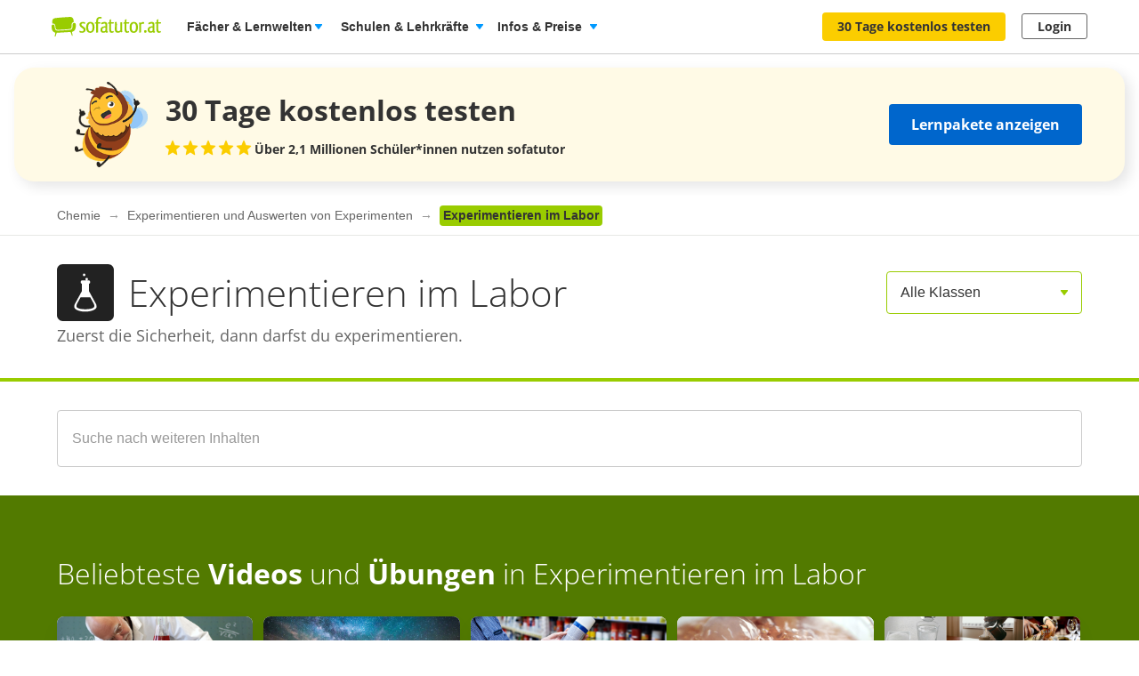

--- FILE ---
content_type: text/css
request_url: https://assets.production.cdn.sofatutor.net/assets/application-be545046f6cfea7cfe9eb53b52529809c153668d5026e6c918b1ba08eb2d697d.css
body_size: 18001
content:
:export{sofatutorGreen:#9c0;sofatutorDarkGreen:#690;primary:#06c;primaryBright:#09f;secondary:#ccc;success:#d6eb99;warning:#fdeb99;alert:#fce3e3;white:#fff;lightGray:#f8f8f8;mediumGray:#e6e8e5;darkGray:#666;gray:#999;secondaryGray:#ccc;borderGray:#e1e1e1;black:#333;blackHeader:#3c3c3c;transparent:rgba(255,255,255,0);sofatutorKidsPurple:#5619aa;sofatutorKidsLightPurple:#7330cf;sofatutorGreenD4:#4d6600;sofatutorGreenD3:#5c7a00;sofatutorGreenD2:#6b8f00;sofatutorGreenD1:#7aa300;sofatutorGreenL1:#add633;sofatutorGreenL2:#c2e066;sofatutorGreenL3:#d6eb99;sofatutorGreenL4:#f5fae6;sofatutorDarkGreenD4:#334d00;sofatutorDarkGreenD3:#3d5c00;sofatutorDarkGreenD2:#476b00;sofatutorDarkGreenD1:#527a00;sofatutorDarkGreenL1:#85ad33;sofatutorDarkGreenL2:#a3c266;sofatutorDarkGreenL3:#c2d699;sofatutorDarkGreenL4:#f0f5e6;greenD4:#005b00;greenD3:#006d00;greenD2:#007f00;greenD1:#009100;green:#00b500;greenL1:#33c433;greenL2:#66d366;greenL3:#99e199;greenL4:#e6f8e6;greenyellow-light:#f5fae6;blueD4:#00445b;blueD3:#00526d;blueD2:#005f7f;blueD1:#006d91;blue:#0088b5;blueL1:#33a0c4;blueL2:#66b8d2;blueL3:#99cfe1;blueL4:#e6f3f8;indigoD4:#00265b;indigoD3:#002e6d;indigoD2:#00357f;indigoD1:#003d91;indigo:#004cb5;indigoL1:#3370c4;indigoL2:#6694d3;indigoL3:#99b7e1;indigoL4:#e6edf8;deepBlueD4:#0f005b;deepBlueD3:#12006d;deepBlueD2:#15007f;deepBlueD1:#180091;deepBlue:#1e00b5;deepBlueL1:#4b33c4;deepBlueL2:#7866d3;deepBlueL3:#a599e1;deepBlueL4:#e9e6f8;pink:#da66a9;purpleD4:#3d005b;purpleD3:#49006d;purpleD2:#55007f;purpleD1:#610091;purple:#7900b5;purpleL1:#9433c4;purpleL2:#af66d3;purpleL3:#c999e1;purpleL4:#f2e6f8;raspberryD4:#610038;raspberryD3:#740043;raspberryD2:#87004e;raspberryD1:#9a005a;raspberry:#c10070;raspberryL1:#cd338d;raspberryL2:#da66a9;raspberryL3:#e699c6;raspberryL4:#f9e6f1;redD4:#720000;redD3:#800;redD2:#9f0000;redD1:#b60000;red:#e30000;redL1:#e93333;redL2:#e66;redL3:#f49999;redL4:#fce6e6;deepOrangeD4:#722e00;deepOrangeD3:#883700;deepOrangeD2:#9f4000;deepOrangeD1:#b64900;deepOrange:#e35b00;deepOrangeL1:#e97c33;deepOrangeL2:#ee9d66;deepOrangeAt:#ebae7a;deepOrangeL3:#f4bd99;deepOrangeL4:#fcefe6;orangeD4:#724400;orangeD3:#885200;orangeD2:#9f5f00;orangeD1:#b66d00;orange:#e38800;orangeL1:#e9a033;orangeL2:#eeb866;orangeL3:#f4cf99;orangeL4:#fcf3e6;amberD4:#725b00;amberD3:#886d00;amberD2:#9f7f00;amberD1:#b69100;amber:#e3b500;amberL1:#e9c433;amberL2:#eed366;amberL3:#f4e199;amberL4:#fcf8e6;limeD4:#727200;limeD3:#880;limeD2:#9f9f00;limeD1:#b6b600;lime:#e3e300;limeL1:#e9e933;limeL2:#ee6;limeL3:#f4f499;limeL4:#fcfce6;yellowD4:#7e6700;yellowD3:#977b00;yellowD2:#b09000;yellowD1:#c9a400;yellow:#fbcd00;yellowL1:#fcd733;yellowL2:#fde166;yellowL3:#fdeb99;yellowL4:#fffae6;metalGrayD4:#3e4e58;metalGrayD3:#495c67;metalGrayD2:#546975;metalGrayD1:#5e7684;metalGray:#77909e;metalGrayL1:#869ca9;metalGrayL2:#a1b2bc;metalGrayL3:#bcc8cf;metalGrayL4:#d7dee2;yellowGrayD4:#999d94;yellowGrayD3:#a6aaa1;yellowGrayD2:#b3b6ae;yellowGrayD1:#bfc2bc;yellowGray:#cccec9;yellowGrayL1:#d8dad5;yellowGrayL2:#e6e8e5;yellowGrayL3:#f0f3ed;yellowGrayL4:#fdfff9;grayScaleD4:#000;grayScaleD3:#222;grayScaleD2:#333;grayScaleD1:#555;grayScale:#888;grayScaleL1:#aaa;grayScaleL2:#ccc;grayScaleL3:#ddd;grayScaleL4:#f8f8f8}.animation-slideup{animation-name:slideUp;-webkit-animation-name:slideUp;animation-duration:1s;-webkit-animation-duration:1s;animation-timing-function:ease;-webkit-animation-timing-function:ease;visibility:visible !important}@keyframes slideUp{0%{transform:translateY(100%)}50%{transform:translateY(-8%)}65%{transform:translateY(4%)}80%{transform:translateY(-4%)}95%{transform:translateY(2%)}100%{transform:translateY(0%)}}@-webkit-keyframes slideUp{0%{-webkit-transform:translateY(100%)}50%{-webkit-transform:translateY(-8%)}65%{-webkit-transform:translateY(4%)}80%{-webkit-transform:translateY(-4%)}95%{-webkit-transform:translateY(2%)}100%{-webkit-transform:translateY(0%)}}.info-box-arrow{position:relative;box-sizing:border-box;padding:20px;border:1px solid #e6e8e5;border-radius:5px}.info-box-arrow__title{padding:24px 0 0;font-size:14px;font-weight:bold;line-height:18px}.info-box-arrow__text{font-family:Helvetica, Arial, sans-serif;padding-bottom:10px;color:#999;font-size:13px;line-height:21px}.info-box-arrow::after,.info-box-arrow::before{width:0;height:0;border:solid transparent;content:'';pointer-events:none}.info-box-arrow::after{margin-top:-10px;border-width:10px;border-color:rgba(255,255,255,0)}.info-box-arrow::before{margin-top:-12px;border-width:12px;border-color:rgba(230,232,229,0)}.info-box-arrow.info-box-arrow--top-fff{background-color:#fff}.info-box-arrow.info-box-arrow--top-fff::after{position:absolute;top:-10px;left:50%;margin-left:-5px;border-bottom-color:#fff}.info-box-arrow.info-box-arrow--top-fff::before{position:absolute;top:-12px;left:50%;margin-left:-7px;border-bottom-color:#e6e8e5}.info-box-arrow.info-box-arrow--right-fff{background-color:#fff}.info-box-arrow.info-box-arrow--right-fff::after,.info-box-arrow.info-box-arrow--right-fff::before{position:absolute;top:50%;left:100%}.info-box-arrow.info-box-arrow--right-fff::after{border-left-color:#fff}.info-box-arrow.info-box-arrow--right-fff::before{border-left-color:#e6e8e5}.info-box-arrow.info-box-arrow--bottom-fff{background-color:#fff}.info-box-arrow.info-box-arrow--bottom-fff::after{position:absolute;top:100%;left:50%;margin-top:0;margin-left:-5px;border-top-color:#fff}.info-box-arrow.info-box-arrow--bottom-fff::before{position:absolute;top:100%;left:50%;margin-top:0;margin-left:-7px;border-top-color:#e6e8e5}.info-box-arrow.info-box-arrow--left-fff{background-color:#fff}.info-box-arrow.info-box-arrow--left-fff::after{position:absolute;top:50%;left:-20px;border-right-color:#fff}.info-box-arrow.info-box-arrow--left-fff::before{position:absolute;top:50%;left:-24px;border-right-color:#e6e8e5}.info-sidebar-box{margin:20px 0 10px;border:1px solid #e6e8e5;border-radius:8px;background-color:#fff;font-size:13px;line-height:16px;overflow:hidden}.info-sidebar-box.toc{margin-top:40px}.info-sidebar-box.toc ul{padding:16px 0 2px}.info-sidebar-box.toc li{position:relative;margin-bottom:14px}.info-sidebar-box.toc li.active a{color:#333}.info-sidebar-box.toc a{position:relative;padding:0 16px}.info-sidebar-box.toc a::before{position:absolute;top:-2px;left:20px;font-family:Arial, sans-serif;display:block;font-size:14px;content:''}.info-sidebar-box__title{padding:16px;background-color:#f8f8f8}.box-feature-content.box-panel,.box-feature-content .box-panel{box-shadow:0 0 3px 0 #ccc}.box-feature-content .search-form{position:absolute;top:20px;right:20px;display:inline-block;width:260px}.box-feature-content .list-video-meta{margin-top:0}.box-feature-content .list-video-meta__item{border-top:1px solid #e6e8e5;border-bottom:0}.box-feature-content .list-video-meta__item .sprites-layouts-view_list{right:20px}.box-feature-content .list-video-meta__item .icons-meta-nav{padding-left:10px}.box-feature-content .list-video-meta__text{width:83%}.box-feature-content .list-video-meta__title{margin-left:10px}.box-feature-content .list-video-meta__icon{margin-right:15px}.box-feature-content .list-box{margin:0}.box-feature-content .list-box .solved-status{font-weight:100}.box-feature-content .list-box__title-text{max-width:600px;text-decoration:none}.box-feature-content .list-box__item{position:relative;padding:15px 20px;border-top:1px solid #e6e8e5;-webkit-tap-highlight-color:rgba(0,0,0,0)}.box-feature-content .list-box__item .sprites-layouts-view_list{position:absolute;top:50%;right:20px;margin-top:-6px}.box-feature-content .list-box__item.on-touch-hover{background-color:#f8f8f8}.box-feature-content .list-box__figure{position:relative;top:0;left:0;display:inline-block}.box-feature-content .list-box__title{position:absolute;top:15px;left:210px}.box-feature-content .list-box__text{width:auto;height:auto;padding-right:50px}.box-feature-content .list-box__footer{position:relative;display:inline-block;min-height:13px;padding-top:10px;font-size:12px}.box-feature-content .list-box__footer a{color:#999}.box-feature-content .list-box__footer .last-usage{float:left;color:#999}.box-feature-content--worksheets .list-box{max-height:none;margin:0}.box-feature-content--worksheets .list-box__item{padding:12px 20px;border-top:1px solid #e6e8e5 !important;border-bottom:0;-webkit-tap-highlight-color:rgba(0,0,0,0)}.box-feature-content--worksheets .list-box__item a{width:100%;display:block}.box-feature-content--worksheets .list-box__item .h5{width:79%;margin-bottom:0;padding-left:10px;color:#333;vertical-align:middle}.box-feature-content--worksheets .list-box__item.on-touch-hover{background-color:#f8f8f8}.box-feature-content--worksheets .list-box__item.on-touch-hover .videos-link-box__link{color:#666}.box-feature-content--worksheets .videos-link-box__link{position:absolute;top:50%;right:20px;font-family:'Open Sans', Helvetica, Arial, sans-serif;width:auto;margin-top:-9px;color:#666;font-size:14px;line-height:20px}.box-feature-content--worksheets .videos-link-box__link .sprites-layouts-download{padding-right:5px;vertical-align:middle}.box-feature-content__headline{padding:16px}.box-feature-content__link{display:block;padding-top:10px;line-height:1.6}.box-feature-content__subheadline{margin-top:0;padding-left:45px}@media only screen and (max-width: 959px){body.is-responsive .box-feature-content{margin-right:auto;margin-left:auto}body.is-responsive .box-feature-content .list-box{max-height:none;padding:0}body.is-responsive .box-feature-content .list-box__title-text{width:340px}body.is-responsive .box-feature-content .search-form{width:220px}body.is-responsive .box-feature-content .list-video-meta__item{margin-top:0}body.is-responsive .box-feature-content--worksheets .h5{width:63%}}@container main-content (max-width: 959px){body.is-responsive .box-feature-content{margin-right:auto;margin-left:auto}body.is-responsive .box-feature-content .list-box{max-height:none;padding:0}body.is-responsive .box-feature-content .list-box__title-text{width:340px}body.is-responsive .box-feature-content .search-form{width:220px}body.is-responsive .box-feature-content .list-video-meta__item{margin-top:0}body.is-responsive .box-feature-content--worksheets .h5{width:63%}}@media only screen and (max-width: 639px){body.is-responsive .box-feature-content .h4{display:inline-block}body.is-responsive .box-feature-content .videos-link-box{padding:12px 20px;text-align:left}body.is-responsive .box-feature-content .search-form{position:relative;top:0;right:0;display:block;width:auto;margin:0 16px 16px}body.is-responsive .box-feature-content .list-box__title-text{width:85%}body.is-responsive .box-feature-content .list-box__figure,body.is-responsive .box-feature-content .list-box__title{margin-top:15px}body.is-responsive .box-feature-content .list-box__figure{display:block}body.is-responsive .box-feature-content .list-box__footer{left:0}body.is-responsive .box-feature-content .list-video-meta .icons-meta-nav{display:block;width:185px}body.is-responsive .box-feature-content .list-video-meta__icon--worksheet,body.is-responsive .box-feature-content .list-video-meta__icon--test{display:none}body.is-responsive .box-feature-content .list-video-meta__icon{margin-right:4px}body.is-responsive .box-feature-content .list-video-meta__title{min-height:36px;font-size:14px}body.is-responsive .box-feature-content--worksheets .h5{font-size:14px}body.is-responsive .box-feature-content--worksheets span{display:none}body.is-responsive .box-feature-content__subheadline{padding-right:0;font-size:12px;line-height:20px}}@container main-content (max-width: 639px){body.is-responsive .box-feature-content .h4{display:inline-block}body.is-responsive .box-feature-content .videos-link-box{padding:12px 20px;text-align:left}body.is-responsive .box-feature-content .search-form{position:relative;top:0;right:0;display:block;width:auto;margin:0 16px 16px}body.is-responsive .box-feature-content .list-box__title-text{width:85%}body.is-responsive .box-feature-content .list-box__figure,body.is-responsive .box-feature-content .list-box__title{margin-top:15px}body.is-responsive .box-feature-content .list-box__figure{display:block}body.is-responsive .box-feature-content .list-box__footer{left:0}body.is-responsive .box-feature-content .list-video-meta .icons-meta-nav{display:block;width:185px}body.is-responsive .box-feature-content .list-video-meta__icon--worksheet,body.is-responsive .box-feature-content .list-video-meta__icon--test{display:none}body.is-responsive .box-feature-content .list-video-meta__icon{margin-right:4px}body.is-responsive .box-feature-content .list-video-meta__title{min-height:36px;font-size:14px}body.is-responsive .box-feature-content--worksheets .h5{font-size:14px}body.is-responsive .box-feature-content--worksheets span{display:none}body.is-responsive .box-feature-content__subheadline{padding-right:0;font-size:12px;line-height:20px}}.button-big,.button-medium,.button-small{font-family:'Open Sans', Helvetica, Arial, sans-serif;display:block;outline:none;font-weight:600;line-height:100%;cursor:pointer;text-align:center;text-decoration:none;-webkit-appearance:none}.button-big.is-current,.button-medium.is-current,.button-small.is-current{margin:-2px;border:2px solid #fff;box-shadow:0 0 5px rgba(0,0,0,0.3)}.button-big.is-inactive,.button-big:disabled,.button-medium.is-inactive,.button-medium:disabled,.button-small.is-inactive,.button-small:disabled{cursor:default;opacity:.5}.button-small{padding:7px 10px 9px;border-radius:4px;font-size:14px}@media only screen and (max-width: 959px){body.is-responsive .button-small{padding:11px 15px 13px;font-size:16px}}@container main-content (max-width: 959px){body.is-responsive .button-small{padding:11px 15px 13px;font-size:16px}}.button-medium{padding:11px 15px 13px;border-radius:4px;font-size:16px}@media only screen and (max-width: 959px){body.is-responsive .button-medium{padding:14px 20px 18px;font-size:18px}}@container main-content (max-width: 959px){body.is-responsive .button-medium{padding:14px 20px 18px;font-size:18px}}.button-big{padding:14px 20px 18px;border-radius:4px;font-size:18px;font-weight:bold}.button-blue{background-color:#06c;color:#fff}.button-blue:hover:not(.is-inactive),.button-blue:focus{color:#fff}.button-blue:hover:not(.is-inactive){background-color:#09f}.button-blue:disabled:hover{background-color:#06c}body.is-touch-device .button-blue:hover:not(.is-inactive){background-color:#06c}body.is-touch-device .button-blue:active{background-color:#09f}.button-gray{background-color:#999;color:#fff}.button-gray:hover:not(.is-inactive),.button-gray:focus{color:#fff}.button-gray:hover:not(.is-inactive){background-color:#666}.button-gray:disabled:hover{background-color:#999}body.is-touch-device .button-gray:hover:not(.is-inactive){background-color:#999}body.is-touch-device .button-gray:active{background-color:#666}.button-green{background-color:#690;color:#fff}.button-green:hover:not(.is-inactive),.button-green:focus{color:#fff}.button-green:hover:not(.is-inactive){background-color:#9c0}.button-green:disabled:hover{background-color:#690}.button-green-flat{background-color:#9c0;color:#fff}.button-green-flat:hover:not(.is-inactive),.button-green-flat:focus{color:#fff}.button-green-flat:hover:not(.is-inactive){background-color:#690}.button-green-flat:disabled:hover{background-color:#9c0}.button-red{background-color:#e30000;color:#fff}.button-red:focus{color:#fff}.button-red:hover:not(.is-inactive){background-color:#b60000}.button-red:disabled:hover{background-color:#e30000}.button-white{border:1px solid #ddd;background-color:#fff;color:#666}.button-white:hover:not(.is-inactive),.button-white:focus{color:#666}.button-white:hover:not(.is-inactive){background-color:#f8f8f8}.button-white:disabled:hover{background-color:#fff}.button-white-flat{background-color:#fff;color:#666}.button-white-flat:hover:not(.is-inactive),.button-white-flat:focus{color:#666}.button-white-flat:hover:not(.is-inactive){background-color:#f8f8f8}.button-white-flat:disabled:hover{background-color:#fff}.button-black{background-color:#333;color:#fff}.button-black:hover:not(.is-inactive),.button-black:focus{color:#fff}.button-black:hover:not(.is-inactive){background-color:#000}.button-black:disabled:hover{background-color:#333}.button-yellow{background-color:#fbcd00;color:#333}.button-yellow:hover:not(.is-inactive),.button-yellow:focus{color:#333}.button-yellow:hover:not(.is-inactive){background-color:#fcd733}.button-yellow:disabled:hover{background-color:#fbcd00}.button-input{display:inline-block;border:0}.button-input:disabled{cursor:default;opacity:.5}.info-more-button,.info-expand-button,.info-expand-and-collapse-button{font-family:'Open Sans', Helvetica, Arial, sans-serif;display:block;padding:12px 0 13px;border:1px solid #f8f8f8;border-radius:4px;color:#666;font-size:14px;font-weight:600;text-align:center;cursor:pointer}.info-more-button span,.info-expand-button span,.info-expand-and-collapse-button span{position:relative}.info-more-button span::before,.info-expand-button span::before,.info-expand-and-collapse-button span::before{position:absolute;content:''}.info-more-button:hover,.info-more-button:focus,.info-expand-button:hover,.info-expand-button:focus,.info-expand-and-collapse-button:hover,.info-expand-and-collapse-button:focus{color:#666}.info-more-button:hover,.info-expand-button:hover,.info-expand-and-collapse-button:hover{background-color:#f8f8f8}.info-more-button.open,.info-expand-button.open,.info-expand-and-collapse-button.open{border-bottom-right-radius:0;border-bottom-left-radius:0;background-color:#f8f8f8}.info-more-button.open span::before,.info-expand-button.open span::before,.info-expand-and-collapse-button.open span::before{top:8px;left:-20px;background-image:url("data:image/svg+xml;charset=utf-8,%3Csvg viewBox='0 0 12 7' style='background-color:%23ffffff00' xmlns='http://www.w3.org/2000/svg' width='12' height='7'%3E%3Cpath d='M1.954.308a1.217 1.217 0 0 0-1.62 0 .992.992 0 0 0 0 1.487L6 7l5.665-5.205a.992.992 0 0 0 0-1.487 1.216 1.216 0 0 0-1.618 0L6 4.026 1.956.308z' fill='%2306c'/%3E%3C/svg%3E")}.info-more-button.open+ul,.info-expand-button.open+ul,.info-expand-and-collapse-button.open+ul{display:block}.info-more-button span::before{top:5px;left:-17px;width:7px;height:12px;background-image:url("data:image/svg+xml;charset=utf-8,%3Csvg viewBox='0 0 7 12' style='background-color:%23ffffff00' xmlns='http://www.w3.org/2000/svg' width='7' height='12'%3E%3Cpath d='M.308 10.046c-.41.447-.41 1.17 0 1.618a.992.992 0 0 0 1.487 0L7 6 1.795.333a.992.992 0 0 0-1.487 0 1.216 1.216 0 0 0 0 1.618l3.718 4.046-3.718 4.046z' fill='%2306c'/%3E%3C/svg%3E")}.info-expand-button span::before,.info-expand-and-collapse-button span::before{top:8px;left:-20px;width:12px;height:7px;background-image:url("data:image/svg+xml;charset=utf-8,%3Csvg viewBox='0 0 12 7' style='background-color:%23ffffff00' xmlns='http://www.w3.org/2000/svg' width='12' height='7'%3E%3Cpath d='M1.954.308a1.217 1.217 0 0 0-1.62 0 .992.992 0 0 0 0 1.487L6 7l5.665-5.205a.992.992 0 0 0 0-1.487 1.216 1.216 0 0 0-1.618 0L6 4.026 1.956.308z' fill='%2306c'/%3E%3C/svg%3E")}.info-expand-button--blue,.info-expand-and-collapse-button--blue{background:#06c;color:#fff}.info-expand-button--blue span::before,.info-expand-and-collapse-button--blue span::before{background-image:url("data:image/svg+xml;charset=utf-8,%3Csvg viewBox='0 0 12 7' style='background-color:%23ffffff00' xmlns='http://www.w3.org/2000/svg' width='12' height='7'%3E%3Cpath d='M1.954.308a1.217 1.217 0 0 0-1.62 0 .992.992 0 0 0 0 1.487L6 7l5.665-5.205a.992.992 0 0 0 0-1.487 1.216 1.216 0 0 0-1.618 0L6 4.026 1.956.308z' fill='%23fff'/%3E%3C/svg%3E")}.info-expand-button--blue:hover,.info-expand-button--blue:focus,.info-expand-and-collapse-button--blue:hover,.info-expand-and-collapse-button--blue:focus{color:#fff}.info-expand-button--blue:hover,.info-expand-and-collapse-button--blue:hover{background:#09f}.info-expand-and-collapse-button.collapsed span::before{background-image:url("data:image/svg+xml;charset=utf-8,%3Csvg width='12px' height='7px' viewBox='0 0 12 7' version='1.1' xmlns='http://www.w3.org/2000/svg' xmlns:xlink='http://www.w3.org/1999/xlink'%3E%3Ctitle%3Ecollapse_button%3C/title%3E%3Cdesc%3ECreated with Sketch.%3C/desc%3E%3Cdefs%3E%3C/defs%3E%3Cg id='Page-1' stroke='none' stroke-width='1' fill='none' fill-rule='evenodd'%3E%3Cg id='collapse_button' transform='translate%286.000000%2C 4.000000%29 scale%281%2C -1%29 translate%28-6.000000%2C -4.000000%29 translate%28-1.000000%2C 0.000000%29' fill-rule='nonzero' fill='%230066CC'%3E%3Cpath d='M2.954%2C1.308 C2.49243823%2C0.896385401 1.79556177%2C0.896385401 1.334%2C1.308 C1.12081258%2C1.49630251 0.998712837%2C1.76705895 0.998712837%2C2.0515 C0.998712837%2C2.33594105 1.12081258%2C2.60669749 1.334%2C2.795 L7%2C8 L12.665%2C2.795 C12.8781874%2C2.60669749 13.0002872%2C2.33594105 13.0002872%2C2.0515 C13.0002872%2C1.76705895 12.8781874%2C1.49630251 12.665%2C1.308 C12.2039214%2C0.897121127 11.5080786%2C0.897121127 11.047%2C1.308 L7%2C5.026 L2.956%2C1.308 L2.954%2C1.308 Z' id='Shape'%3E%3C/path%3E%3C/g%3E%3C/g%3E%3C/svg%3E")}.info-expand-and-collapse-button--blue.collapsed span::before{background-image:url("data:image/svg+xml;charset=utf-8,%3Csvg width='12px' height='7px' viewBox='0 0 12 7' version='1.1' xmlns='http://www.w3.org/2000/svg' xmlns:xlink='http://www.w3.org/1999/xlink'%3E%3Ctitle%3Ecollapse_button%3C/title%3E%3Cdesc%3ECreated with Sketch.%3C/desc%3E%3Cdefs%3E%3C/defs%3E%3Cg id='Page-1' stroke='none' stroke-width='1' fill='none' fill-rule='evenodd'%3E%3Cg id='collapse_button' transform='translate%286.000000%2C 4.000000%29 scale%281%2C -1%29 translate%28-6.000000%2C -4.000000%29 translate%28-1.000000%2C 0.000000%29' fill-rule='nonzero' fill='%23fff'%3E%3Cpath d='M2.954%2C1.308 C2.49243823%2C0.896385401 1.79556177%2C0.896385401 1.334%2C1.308 C1.12081258%2C1.49630251 0.998712837%2C1.76705895 0.998712837%2C2.0515 C0.998712837%2C2.33594105 1.12081258%2C2.60669749 1.334%2C2.795 L7%2C8 L12.665%2C2.795 C12.8781874%2C2.60669749 13.0002872%2C2.33594105 13.0002872%2C2.0515 C13.0002872%2C1.76705895 12.8781874%2C1.49630251 12.665%2C1.308 C12.2039214%2C0.897121127 11.5080786%2C0.897121127 11.047%2C1.308 L7%2C5.026 L2.956%2C1.308 L2.954%2C1.308 Z' id='Shape'%3E%3C/path%3E%3C/g%3E%3C/g%3E%3C/svg%3E")}.button-arrow{box-sizing:border-box;width:30px;height:30px;border:1px solid #ddd;border-radius:100%;outline:0;background-color:#f8f8f8;background-repeat:no-repeat;cursor:pointer}.button-arrow:hover{border:1px solid #666}.button-arrow:disabled{cursor:default}.button-arrow:disabled:hover{border:1px solid #ddd}.button-arrow--previous{background-position:9px center;background-image:url("data:image/svg+xml;charset=utf-8,%3Csvg viewBox='0 0 8 14' style='background-color:%23ffffff00' xmlns='http://www.w3.org/2000/svg' width='8' height='14'%3E%3Cpath d='M7.308.113a.421.421 0 0 1 .573 0 .371.371 0 0 1 0 .544L1.146 7l6.735 6.343a.371.371 0 0 1 0 .544.421.421 0 0 1-.573 0L0 7 7.308.113z' fill='%23666'/%3E%3C/svg%3E")}.button-arrow--previous:disabled{background-image:url("data:image/svg+xml;charset=utf-8,%3Csvg viewBox='0 0 8 14' style='background-color:%23ffffff00' xmlns='http://www.w3.org/2000/svg' width='8' height='14'%3E%3Cpath d='M7.308.113a.421.421 0 0 1 .573 0 .371.371 0 0 1 0 .544L1.146 7l6.735 6.343a.371.371 0 0 1 0 .544.421.421 0 0 1-.573 0L0 7 7.308.113z' fill='%23e6e8e5'/%3E%3C/svg%3E")}.button-arrow--next{background-position:11px center;background-image:url("data:image/svg+xml;charset=utf-8,%3Csvg viewBox='0 0 8 14' style='background-color:%23ffffff00' xmlns='http://www.w3.org/2000/svg' width='8' height='14'%3E%3Cpath d='M.692.113a.421.421 0 0 0-.573 0 .371.371 0 0 0 0 .544L6.854 7 .119 13.343a.371.371 0 0 0 0 .544c.158.15.415.15.573 0L8 7 .692.113z' fill='%23666'/%3E%3C/svg%3E")}.button-arrow--next:disabled{background-image:url("data:image/svg+xml;charset=utf-8,%3Csvg viewBox='0 0 8 14' style='background-color:%23ffffff00' xmlns='http://www.w3.org/2000/svg' width='8' height='14'%3E%3Cpath d='M.692.113a.421.421 0 0 0-.573 0 .371.371 0 0 0 0 .544L6.854 7 .119 13.343a.371.371 0 0 0 0 .544c.158.15.415.15.573 0L8 7 .692.113z' fill='%23e6e8e5'/%3E%3C/svg%3E")}.app-quote-bubble{font-family:'Open Sans', Helvetica, Arial, sans-serif;width:300px;height:300px;margin-top:77px;padding:0 30px;border-radius:150px;background-color:#fff;color:#666;text-align:center;white-space:nowrap}.app-quote-bubble::before{display:inline-block;width:0;height:100%;margin-right:-.25em;content:'';vertical-align:middle}.app-quote-bubble--green{background-color:#9c0;color:#333}.app-quote-bubble--green .app-quote-bubble__author,.app-quote-bubble--green .app-quote-bubble__position{color:#333}.app-quote-bubble__container{display:inline-block;width:240px;white-space:normal;vertical-align:middle}.app-quote-bubble__headline{margin-bottom:10px;font-size:32px;font-weight:100;line-height:38px}.app-quote-bubble__subheadline{margin-bottom:20px;font-family:'Open Sans', Helvetica, Arial, sans-serif;font-weight:600;font-size:14px;line-height:20px}.app-quote-bubble__text{display:inline;padding:0 10px;line-height:28px}.app-quote-bubble__author{margin-top:10px;color:#999;font-size:14px;line-height:18px;text-transform:uppercase}.app-quote-bubble__position{margin-top:3px;font-size:12px;font-weight:100;line-height:18px;color:#999;text-transform:uppercase}.app-quote-bubble__button{font-family:Helvetica, Arial, sans-serif;width:110px;padding:8px 15px;border-radius:2px;background-color:#fff;color:#666;font-weight:300;font-size:12px;text-align:center}.app-quote-bubble__button:hover{color:#333}@media only screen and (max-width: 959px){body.is-responsive .app-quote-bubble{height:250px;width:250px;float:right;margin-top:30px;margin-right:10px}body.is-responsive .app-quote-bubble__container{width:auto}body.is-responsive .app-quote-bubble__headline{margin:0 auto 15px;font-size:24px;width:150px}body.is-responsive .app-quote-bubble__button{width:130px;border-radius:4px;font-weight:600;font-size:15px;height:40px}}@container main-content (max-width: 959px){body.is-responsive .app-quote-bubble{height:250px;width:250px;float:right;margin-top:30px;margin-right:10px}body.is-responsive .app-quote-bubble__container{width:auto}body.is-responsive .app-quote-bubble__headline{margin:0 auto 15px;font-size:24px;width:150px}body.is-responsive .app-quote-bubble__button{width:130px;border-radius:4px;font-weight:600;font-size:15px;height:40px}}.app-testimonials__quote{position:relative;padding-top:20px;background-color:#fff}.app-testimonials__quote .tip-bright{position:absolute;bottom:-14px;left:35px;width:24px;height:14px;background:url(https://assets.production.cdn.sofatutor.net/assets/application/icons/tip-bright-31cefd77f9bcac09cee69032f25d37b0132db1a0be66199c9bbd8d955676e94d.png)}.app-testimonials__quote .tip-dark{position:absolute;bottom:-13px;left:35px;width:22px;height:13px;background:url(https://assets.production.cdn.sofatutor.net/assets/application/icons/tip-dark-54db92896bb885861cf6f376aae5ad4b15d4922763c85a735deb034fb9e1a184.png)}.app-testimonials__quote .icons-quotes--green-left-en{margin:0 0 5px}.app-testimonials__quote .icons-quotes--green-left{margin-bottom:5px}.app-testimonials__quote .icons-quotes--green-right,.app-testimonials__quote .icons-quotes--green-right-en{display:inline-block;width:14px;height:12px;margin:0 0 2px 4px}.app-testimonials__quote--dark{background-color:#f8f8f8}.app-testimonials__text{display:inline;padding-top:5px}.app-testimonials__author{position:relative;padding:24px 0 32px;color:#666;font-size:14px;line-height:160%}.app-polaroid-list{text-align:center}.app-polaroid-list__link{display:block;background-color:#f8f8f8;text-align:left;box-shadow:0 0 5px #ccc}.app-polaroid-list__link img{width:100%}.app-polaroid-list__link a:focus{outline:none}.app-polaroid-list__link:hover{background-color:#fff;cursor:pointer}.app-polaroid-list__link--hidden{display:none}.app-polaroid-list__topic{margin:20px 0 10px 20px;color:#000;font-weight:bold}.app-polaroid-list__caption{font-family:Arial, sans-serif;padding:0 20px 25px;color:#666;font-size:11px;text-transform:uppercase}.info-back-link{position:relative;font-family:Helvetica, Arial, sans-serif;display:block;padding:40px 5px 3px;color:#666;font-size:11px}.info-back-link:hover{color:#333}.info-back-link::before{position:absolute;top:1px;left:0;padding-top:39px;content:'\2039'}.info-switch-language{position:absolute;top:39px;right:10px}.info-switch-language li{position:relative;display:inline-block;margin-right:11px;padding-bottom:10px;font-size:11px;line-height:21px;color:#999}.info-switch-language a{padding-left:20px;color:#999}.info-switch-language a::before{content:'';display:block;position:absolute;top:3px;left:0}.info-switch-language a:hover{color:#666;text-decoration:underline}.info-switch-language .german a::before{width:16px;height:16px;background:rgba(1,1,1,0) url("data:image/svg+xml;charset=utf-8,%3Csvg viewBox='0 0 16 16' style='background-color:%23ffffff00' xmlns='http://www.w3.org/2000/svg' width='16' height='16'%3E%3Cpath d='M0 8a8 8 0 1 1 16 0A8 8 0 0 1 0 8z' fill='%23ccc'/%3E%3Cpath d='M10 5h2V4H9v7h3v-1h-2V8h2V7h-2V5zm-3 6v-1H5V5h2V4H4v7h3zm0-6v5h1V5H7z' fill='%23fff'/%3E%3C/svg%3E") center center no-repeat}.info-switch-language .german a:hover:before{background:rgba(1,1,1,0) url("data:image/svg+xml;charset=utf-8,%3Csvg viewBox='0 0 16 16' style='background-color:%23ffffff00' xmlns='http://www.w3.org/2000/svg' width='16' height='16'%3E%3Cpath d='M0 8a8 8 0 1 1 16 0A8 8 0 0 1 0 8z' fill='%23999'/%3E%3Cpath d='M10 5h2V4H9v7h3v-1h-2V8h2V7h-2V5zm-3 6v-1H5V5h2V4H4v7h3zm0-6v5h1V5H7z' fill='%23fff'/%3E%3C/svg%3E") center center no-repeat}.info-switch-language .english a::before{width:16px;height:16px;background:rgba(1,1,1,0) url("data:image/svg+xml;charset=utf-8,%3Csvg viewBox='0 0 16 16' style='background-color:%23ffffff00' xmlns='http://www.w3.org/2000/svg' width='16' height='16'%3E%3Cpath d='M0 8a8 8 0 1 1 16 0A8 8 0 0 1 0 8z' fill='%23ccc'/%3E%3Cpath d='M5 5h2V4H4v7h3v-1H5V8h2V7H5V5zm6 1h-1v1h1v4h1V4h-1v2zM9 6h1V5H9V4H8v7h1V6z' fill='%23fff'/%3E%3C/svg%3E") center center no-repeat}.info-switch-language .english a:hover:before{background:rgba(1,1,1,0) url("data:image/svg+xml;charset=utf-8,%3Csvg viewBox='0 0 16 16' style='background-color:%23ffffff00' xmlns='http://www.w3.org/2000/svg' width='16' height='16'%3E%3Cpath d='M0 8a8 8 0 1 1 16 0A8 8 0 0 1 0 8z' fill='%23999'/%3E%3Cpath d='M5 5h2V4H4v7h3v-1H5V8h2V7H5V5zm6 1h-1v1h1v4h1V4h-1v2zM9 6h1V5H9V4H8v7h1V6z' fill='%23fff'/%3E%3C/svg%3E") center center no-repeat}@media only screen and (max-width: 959px){body.is-responsive .info-switch-language{top:30px;right:29px}}@container main-content (max-width: 959px){body.is-responsive .info-switch-language{top:30px;right:29px}}@media only screen and (max-width: 639px){body.is-responsive .info-switch-language{position:relative;float:right;top:0;right:0}}@container main-content (max-width: 639px){body.is-responsive .info-switch-language{position:relative;float:right;top:0;right:0}}.info-annotation{font-style:italic}.info-dropdown{position:relative;color:#999;font-size:12px}.info-dropdown-button{background-color:#f3f4f2;background-image:linear-gradient(#fff, #e6e8e5);display:block;padding:5px;border:1px solid #ddd;border-radius:3px;font-weight:normal;cursor:pointer}.info-dropdown-button::after{position:absolute;top:10px;right:10px;background:rgba(1,1,1,0) url("data:image/svg+xml;charset=utf-8,%3Csvg viewBox='0 0 8 6' style='background-color:%23ffffff00' xmlns='http://www.w3.org/2000/svg' width='8' height='6'%3E%3Cpath d='M3.6 5.78c.22.293.58.293.8 0L8 1.06V0H0v1.06l3.6 4.72z' fill='%23999'/%3E%3C/svg%3E") center center no-repeat;width:8px;height:6px;content:''}.info-dropdown-button:hover{background-color:#d9dad9;background-image:linear-gradient(#e6e8e5, #ccc)}.info-dropdown-list{position:absolute;top:23px;left:2px;right:2px;border:1px solid #ddd;border-radius:1px;background-color:#f8f8f8;box-shadow:0 3px 3px rgba(0,0,0,0.3);z-index:1}.info-dropdown-list b{padding-top:5px;border-bottom:1px solid #ddd;background-color:#e6e8e5;color:#333;font-size:11px;font-weight:bold;text-transform:uppercase}.info-dropdown-list a{display:block;padding:6px;border-bottom:1px solid #ddd;color:#666}.info-dropdown-list a:hover{background-color:#4d4d4d;background-image:linear-gradient(#666, #333);color:#fff}.info-dropdown-list a span{color:#999}.info-tools{float:right}.info-tools a{position:relative;padding-left:20px;font-size:11px;color:#999;line-height:160%}.info-print-page{float:left}.info-print-page a{cursor:pointer;color:#666}.info-print-page a:hover{text-decoration:underline}.info-print-page a:hover::before{background:rgba(1,1,1,0) url("data:image/svg+xml;charset=utf-8,%3Csvg viewBox='0 0 14 16' style='background-color:%23ffffff00' xmlns='http://www.w3.org/2000/svg' width='14' height='16'%3E%3Cpath d='M10.25 6h1.5a.25.25 0 0 1 .25.25v.5a.25.25 0 0 1-.25.25h-1.5a.25.25 0 0 1-.25-.25v-.5a.25.25 0 0 1 .25-.25zM1.2 11H3v-1h8v1h1.8A1.2 1.2 0 0 0 14 9.8V6.2A1.2 1.2 0 0 0 12.8 5H1.2A1.2 1.2 0 0 0 0 6.2v3.6A1.2 1.2 0 0 0 1.2 11zM5 14h4v1H5v-1zm0-2h4v1H5v-1zm6 4v-5H3v5h8zm0-12V0H3v4h8z' fill='%23999'/%3E%3C/svg%3E") center center no-repeat}.info-print-page a::before{content:'';position:absolute;top:0;left:0;width:14px;height:16px;background:rgba(1,1,1,0) url("data:image/svg+xml;charset=utf-8,%3Csvg viewBox='0 0 14 16' style='background-color:%23ffffff00' xmlns='http://www.w3.org/2000/svg' width='14' height='16'%3E%3Cpath d='M10.25 6h1.5a.25.25 0 0 1 .25.25v.5a.25.25 0 0 1-.25.25h-1.5a.25.25 0 0 1-.25-.25v-.5a.25.25 0 0 1 .25-.25zM1.2 11H3v-1h8v1h1.8A1.2 1.2 0 0 0 14 9.8V6.2A1.2 1.2 0 0 0 12.8 5H1.2A1.2 1.2 0 0 0 0 6.2v3.6A1.2 1.2 0 0 0 1.2 11zM5 14h4v1H5v-1zm0-2h4v1H5v-1zm6 4v-5H3v5h8zm0-12V0H3v4h8z' fill='%23ccc'/%3E%3C/svg%3E") center center no-repeat}.info-download{float:left;margin-right:15px}.info-download a{color:#666}.info-download a:hover{text-decoration:underline}.info-download a:hover::before{background:rgba(1,1,1,0) url("data:image/svg+xml;charset=utf-8,%3Csvg viewBox='0 0 14 16' style='background-color:%23ffffff00' xmlns='http://www.w3.org/2000/svg' width='14' height='16'%3E%3Cpath d='M6.5 10.78a.68.68 0 0 0 1 0L12 6.06V5L9 6.185V1.2A1.2 1.2 0 0 0 7.8 0H6.2A1.2 1.2 0 0 0 5 1.2v4.985L2 5v1.06l4.5 4.72zM1.2 16h11.6a1.2 1.2 0 0 0 1.2-1.2v-3.6a1.2 1.2 0 0 0-1.2-1.2H12v4H2v-4h-.8A1.2 1.2 0 0 0 0 11.2v3.6A1.2 1.2 0 0 0 1.2 16z' fill='%23999'/%3E%3C/svg%3E") center center no-repeat}.info-download a::before{content:'';position:absolute;top:0;left:0;width:14px;height:16px;background:rgba(1,1,1,0) url("data:image/svg+xml;charset=utf-8,%3Csvg viewBox='0 0 14 16' style='background-color:%23ffffff00' xmlns='http://www.w3.org/2000/svg' width='14' height='16'%3E%3Cpath d='M6.5 10.78a.68.68 0 0 0 1 0L12 6.06V5L9 6.185V1.2A1.2 1.2 0 0 0 7.8 0H6.2A1.2 1.2 0 0 0 5 1.2v4.985L2 5v1.06l4.5 4.72zM1.2 16h11.6a1.2 1.2 0 0 0 1.2-1.2v-3.6a1.2 1.2 0 0 0-1.2-1.2H12v4H2v-4h-.8A1.2 1.2 0 0 0 0 11.2v3.6A1.2 1.2 0 0 0 1.2 16z' fill='%23ccc'/%3E%3C/svg%3E") center center no-repeat}.ribbon{font-family:'Open Sans', Helvetica, Arial, sans-serif;color:#333;text-align:center;text-transform:uppercase}.ribbon--straight{padding:2px 0;background-color:#fbcd00;font-size:12px;line-height:1.8}.ribbon--rotated{position:absolute;background:url(https://assets.production.cdn.sofatutor.net/assets/application/illustrations/pricing-hint-cfe2f1f8d7d705c24017355b877f164d0b39011961c3dae5c8973abc1117a1c4.svg) center center no-repeat}.ribbon--rotated span{position:absolute;-webkit-transform:rotate(-44deg);-moz-transform:rotate(-44deg);transform:rotate(-44deg);font-family:'Open Sans', Helvetica, Arial, sans-serif;color:#fff;font-size:10px;font-weight:700}.nav-carousel{position:relative}.nav-carousel__button{position:absolute;bottom:5px;width:45px;height:35px;border:solid 1px #e6e8e5;border-radius:0}.nav-carousel__button:hover{background-color:#f8f8f8}.nav-carousel__button--prev{left:40px;background:url(https://assets.production.cdn.sofatutor.net/assets/application/arrows/arrow_left-0c39dc6472a358e310fc68ca0d528045484b460adee62810e223a77cf408acad.svg) no-repeat center center #fff}.nav-carousel__button--next{right:40px;background:url(https://assets.production.cdn.sofatutor.net/assets/application/arrows/arrow_right-964cc1f106e6d32f80777ef4895d2c5a45b9c790ba526dd3aeba5c89ccb07774.svg) no-repeat center center #fff}@media only screen and (max-width: 959px){body.is-responsive .nav-carousel{margin:0 80px;overflow:hidden}body.is-responsive .nav-carousel__button--prev{left:60px}body.is-responsive .nav-carousel__button--next{right:60px}body.is-responsive .nav-carousel--no-buttons{margin:0 30px}body.is-responsive .nav-carousel .horizontal-top{width:960px;transition:0.75s}}@container main-content (max-width: 959px){body.is-responsive .nav-carousel{margin:0 80px;overflow:hidden}body.is-responsive .nav-carousel__button--prev{left:60px}body.is-responsive .nav-carousel__button--next{right:60px}body.is-responsive .nav-carousel--no-buttons{margin:0 30px}body.is-responsive .nav-carousel .horizontal-top{width:960px;transition:0.75s}}.level-range-pill{font-family:'Open Sans', Helvetica, Arial, sans-serif;display:inline-block;padding:3px 8px;border:1px solid #ddd;border-radius:4px;color:#333;font-size:14px;font-weight:300;line-height:24px;text-transform:uppercase}.level-range-pill b{color:#9c0}.info-island-pill{font-family:'Open Sans', Helvetica, Arial, sans-serif;display:inline-block;padding:3px 16px;border:1px solid #66b8d2;border-radius:4px;background-color:#66b8d2;color:#fff;font-size:14px;font-weight:bold;line-height:24px;text-transform:uppercase}.info-tab-border{border-top:4px solid #9c0}.info-tab-border>.info-box-tab{border-top:0}.info-box-tab{position:relative;font-family:Helvetica, Arial, sans-serif;border:1px solid #e6e8e5;background-color:#f8f8f8}.info-box-tab-headline{padding:12px 30px;border-bottom:1px solid #e6e8e5;background-color:#fff}.info-breadcrumbs{font-family:Helvetica, Arial, sans-serif;margin-top:40px;color:#999;font-size:11px;line-height:20px}.info-breadcrumbs+.h2{margin-bottom:37px}.info-breadcrumbs li{position:relative;padding-right:5px;display:inline-block}.info-breadcrumbs li::after{content:'/';position:absolute;top:0;right:0}.info-breadcrumbs a{color:#666}.info-breadcrumbs a:hover{color:#333}.info-breadcrumbs--us,.info-breadcrumbs--uk{margin-top:35px}.level-flyout{padding:30px 20px;font-size:14px;box-shadow:0 4px 9px #ddd}.level-flyout__column{display:inline-block;width:auto;padding:10px;float:left}.level-flyout__headline{display:block;text-transform:uppercase}.level-flyout__headline--narrow{width:115px}.level-flyout__link{display:block;width:140px;margin-top:24px;padding:10px;border-radius:3px;background-color:#ddd;color:#666;font-weight:bold;line-height:.8;cursor:pointer}.level-flyout__link.is-current,.level-flyout__link:hover{background-color:#666;color:#fff}.locale-us .level-flyout__link,.locale-uk .level-flyout__link{margin-top:38px}.slider-nav{position:absolute;bottom:-102px;font-family:Helvetica, Arial, sans-serif;width:100%;z-index:1}.slider-nav__item{display:inline-block;margin:0 5px;background-color:#f8f8f8;box-shadow:0 0 5px 0 #666}.slider-nav__item.is-current{margin:0 3px;padding:2px;background-color:#fff}.slider-nav__item:hover{background-color:#fff;cursor:pointer}.slider-nav__name,.slider-nav__role{font-size:10px;line-height:1}.slider-nav__name{margin-bottom:5px;color:#666;font-weight:bold;text-transform:uppercase}.slider-nav__role{margin-bottom:10px;color:#333}:export{sofatutorGreen:#9c0;sofatutorDarkGreen:#690;primary:#06c;primaryBright:#09f;secondary:#ccc;success:#d6eb99;warning:#fdeb99;alert:#fce3e3;white:#fff;lightGray:#f8f8f8;mediumGray:#e6e8e5;darkGray:#666;gray:#999;secondaryGray:#ccc;borderGray:#e1e1e1;black:#333;blackHeader:#3c3c3c;transparent:rgba(255,255,255,0);sofatutorKidsPurple:#5619aa;sofatutorKidsLightPurple:#7330cf;sofatutorGreenD4:#4d6600;sofatutorGreenD3:#5c7a00;sofatutorGreenD2:#6b8f00;sofatutorGreenD1:#7aa300;sofatutorGreenL1:#add633;sofatutorGreenL2:#c2e066;sofatutorGreenL3:#d6eb99;sofatutorGreenL4:#f5fae6;sofatutorDarkGreenD4:#334d00;sofatutorDarkGreenD3:#3d5c00;sofatutorDarkGreenD2:#476b00;sofatutorDarkGreenD1:#527a00;sofatutorDarkGreenL1:#85ad33;sofatutorDarkGreenL2:#a3c266;sofatutorDarkGreenL3:#c2d699;sofatutorDarkGreenL4:#f0f5e6;greenD4:#005b00;greenD3:#006d00;greenD2:#007f00;greenD1:#009100;green:#00b500;greenL1:#33c433;greenL2:#66d366;greenL3:#99e199;greenL4:#e6f8e6;greenyellow-light:#f5fae6;blueD4:#00445b;blueD3:#00526d;blueD2:#005f7f;blueD1:#006d91;blue:#0088b5;blueL1:#33a0c4;blueL2:#66b8d2;blueL3:#99cfe1;blueL4:#e6f3f8;indigoD4:#00265b;indigoD3:#002e6d;indigoD2:#00357f;indigoD1:#003d91;indigo:#004cb5;indigoL1:#3370c4;indigoL2:#6694d3;indigoL3:#99b7e1;indigoL4:#e6edf8;deepBlueD4:#0f005b;deepBlueD3:#12006d;deepBlueD2:#15007f;deepBlueD1:#180091;deepBlue:#1e00b5;deepBlueL1:#4b33c4;deepBlueL2:#7866d3;deepBlueL3:#a599e1;deepBlueL4:#e9e6f8;pink:#da66a9;purpleD4:#3d005b;purpleD3:#49006d;purpleD2:#55007f;purpleD1:#610091;purple:#7900b5;purpleL1:#9433c4;purpleL2:#af66d3;purpleL3:#c999e1;purpleL4:#f2e6f8;raspberryD4:#610038;raspberryD3:#740043;raspberryD2:#87004e;raspberryD1:#9a005a;raspberry:#c10070;raspberryL1:#cd338d;raspberryL2:#da66a9;raspberryL3:#e699c6;raspberryL4:#f9e6f1;redD4:#720000;redD3:#800;redD2:#9f0000;redD1:#b60000;red:#e30000;redL1:#e93333;redL2:#e66;redL3:#f49999;redL4:#fce6e6;deepOrangeD4:#722e00;deepOrangeD3:#883700;deepOrangeD2:#9f4000;deepOrangeD1:#b64900;deepOrange:#e35b00;deepOrangeL1:#e97c33;deepOrangeL2:#ee9d66;deepOrangeAt:#ebae7a;deepOrangeL3:#f4bd99;deepOrangeL4:#fcefe6;orangeD4:#724400;orangeD3:#885200;orangeD2:#9f5f00;orangeD1:#b66d00;orange:#e38800;orangeL1:#e9a033;orangeL2:#eeb866;orangeL3:#f4cf99;orangeL4:#fcf3e6;amberD4:#725b00;amberD3:#886d00;amberD2:#9f7f00;amberD1:#b69100;amber:#e3b500;amberL1:#e9c433;amberL2:#eed366;amberL3:#f4e199;amberL4:#fcf8e6;limeD4:#727200;limeD3:#880;limeD2:#9f9f00;limeD1:#b6b600;lime:#e3e300;limeL1:#e9e933;limeL2:#ee6;limeL3:#f4f499;limeL4:#fcfce6;yellowD4:#7e6700;yellowD3:#977b00;yellowD2:#b09000;yellowD1:#c9a400;yellow:#fbcd00;yellowL1:#fcd733;yellowL2:#fde166;yellowL3:#fdeb99;yellowL4:#fffae6;metalGrayD4:#3e4e58;metalGrayD3:#495c67;metalGrayD2:#546975;metalGrayD1:#5e7684;metalGray:#77909e;metalGrayL1:#869ca9;metalGrayL2:#a1b2bc;metalGrayL3:#bcc8cf;metalGrayL4:#d7dee2;yellowGrayD4:#999d94;yellowGrayD3:#a6aaa1;yellowGrayD2:#b3b6ae;yellowGrayD1:#bfc2bc;yellowGray:#cccec9;yellowGrayL1:#d8dad5;yellowGrayL2:#e6e8e5;yellowGrayL3:#f0f3ed;yellowGrayL4:#fdfff9;grayScaleD4:#000;grayScaleD3:#222;grayScaleD2:#333;grayScaleD1:#555;grayScale:#888;grayScaleL1:#aaa;grayScaleL2:#ccc;grayScaleL3:#ddd;grayScaleL4:#f8f8f8}.sprites-content-structure-play{background:rgba(1,1,1,0) url("data:image/svg+xml;charset=utf-8,%3Csvg width='32px' height='32px' viewBox='0 0 32 32' version='1.1' xmlns='http://www.w3.org/2000/svg' xmlns:xlink='http://www.w3.org/1999/xlink'%3E%3Ctitle%3Eplay-button-normal%3C/title%3E%3Cdesc%3ECreated with Sketch.%3C/desc%3E%3Cdefs%3E%3C/defs%3E%3Cg id='Visitors' stroke='none' stroke-width='1' fill='none' fill-rule='evenodd'%3E%3Cg id='02.4-Subject-Level-Page-Dropdown' transform='translate%28-892.000000%2C -871.000000%29' fill='%23FFFFFF' fill-rule='nonzero'%3E%3Cg id='Group-7' transform='translate%28820.000000%2C 836.000000%29'%3E%3Cg id='Group-6'%3E%3Cg id='play-button-normal' transform='translate%2872.000000%2C 35.000000%29'%3E%3Cpath d='M2.34666666%2C32 C1.06666666%2C32 0%2C30.9333334 0%2C29.6533334 L0%2C2.34666666 C0%2C1.06666666 1.06666666%2C0 2.34666666%2C0 L29.5466666%2C0 C30.9333334%2C0 32%2C1.06666666 32%2C2.34666666 L32%2C29.5466666 C32%2C30.9333334 30.9333334%2C32 29.6533334%2C32 L2.34666666%2C32 Z M22.4%2C15.7866666 L12.8%2C8.53333336 L12.8%2C15.7866666 L12.8%2C23.04 L22.4%2C15.7866666 Z' id='Shape'%3E%3C/path%3E%3C/g%3E%3C/g%3E%3C/g%3E%3C/g%3E%3C/g%3E%3C/svg%3E") center center no-repeat;display:inline-block;width:32px;height:32px}.sprites-home-pricing-contents{background:rgba(1,1,1,0) url("data:image/svg+xml;charset=utf-8,%3Csvg width='121' height='124' viewBox='0 0 121 124' xmlns='http://www.w3.org/2000/svg'%3E%3Ctitle%3Eicon-rocket%3C/title%3E%3Cg fill='none' fill-rule='evenodd'%3E%3Cpath d='M108.5 13.385l-.625-.625L119 1.51l.625.625-11.125 11.25z' fill='%23FF845B'/%3E%3Cpath d='M119.75 4.01c-.625.75-1.75.75-2.5 0s-.75-1.75 0-2.5 1.75-.75 2.5 0c.625.625.625 1.75 0 2.5z' fill='%23FF5B25'/%3E%3Cpath d='M108.875 12.385C107.5 10.51 50.375-.99 20 83.635l10 10 8.5 8.375c84.375-31.25 72.25-88.25 70.375-89.625z' fill='%23FF845B'/%3E%3Cpath d='M19.25 87.135S2.5 90.01.125 121.635c-.125 1.25 1 2.25 2.25 2 7.25-1.375 28.625-6.875 32.25-21.25L19.25 87.135z' fill='%23FACC00'/%3E%3Cpath d='M24.5 92.26s-5.25.875-6.5 10.375c-.125 1.375 1 2.5 2.375 2.125 3.25-.875 8.625-2.875 9.625-7.125l-5.5-5.375z' fill='%23FBD93F'/%3E%3Cpath d='M37.25 53.26s6.875 4.25 1.625 11.625c-6.5 9.125-16 13.125-17 13.375l.75-1.75c.125.125 21.5-15.375 14.625-23.25z' fill='%233DABC1'/%3E%3Cpath d='M3.625 83.76c4.75-5.5 15-15.75 18.875-6.75.625-.25 24.625-13.375 15.125-23.25 0 0-17.125-16.875-35.125 29.375-.25.625.625 1.125 1.125.625z' fill='%236DC0D0'/%3E%3Cpath d='M68.75 84.51s-4.375-6.875-11.625-1.5c-9 6.5-12.875 16.125-13.25 17.125l1.75-.75c0-.125 15.25-21.625 23.125-14.875z' fill='%233DABC1'/%3E%3Cpath d='M38.625 118.385c5.5-4.75 15.75-15.25 6.625-19.125 0 0 13-24.875 23.125-15.375 0 0 17 17-29.125 35.5-.625.375-1.125-.5-.625-1z' fill='%236DC0D0'/%3E%3Cpath d='M93.75 48.385c-5.625 5.75-14.875 5.75-20.625.125S67.375 33.635 73 27.885s14.875-5.75 20.625-.125 5.875 14.875.125 20.625z' fill='%23FFF'/%3E%3Cpath d='M91.375 46.01a11.205 11.205 0 0 1-15.75.125 11.205 11.205 0 0 1-.125-15.75 11.205 11.205 0 0 1 15.75-.125c4.375 4.25 4.375 11.375.125 15.75z' fill='%233DABC1'/%3E%3C/g%3E%3C/svg%3E") center center no-repeat;display:inline-block;width:146px;height:146px}.sprites-home-pricing-favorable{background:rgba(1,1,1,0) url("data:image/svg+xml;charset=utf-8,%3Csvg height='146' viewBox='0 0 146 146' width='146' xmlns='http://www.w3.org/2000/svg'%3E%3Cg fill='none' fill-rule='evenodd'%3E%3Cpath d='m0 73c0-40.317 32.683-73 73-73s73 32.683 73 73-32.683 73-73 73-73-32.683-73-73z' fill='%23fbd93f'/%3E%3Cpath d='m6 73c0-37.004 29.996-67 67-67s67 29.996 67 67-29.996 67-67 67-67-29.996-67-67z' fill='%23fffbd6'/%3E%3Cpath d='m100.388 66.965c0-.436.1-.767.298-.99.198-.226.483-.338.854-.338.378 0 .672.112.884.337.21.224.317.555.317.99 0 .424-.106.75-.32.977-.216.23-.51.343-.88.343-.332 0-.607-.102-.825-.307s-.327-.542-.327-1.01zm14.2-7.15c0 5.587-2.163 8.38-6.485 8.38-.756 0-1.355-.065-1.797-.195v-1.396c.52.17 1.113.253 1.777.253 1.563 0 2.743-.483 3.54-1.45.798-.967 1.232-2.45 1.304-4.448h-.117c-.36.54-.834.95-1.426 1.234-.593.284-1.26.425-2.002.425-1.263 0-2.266-.378-3.008-1.134-.742-.755-1.113-1.81-1.113-3.164 0-1.484.416-2.656 1.246-3.515.83-.86 1.922-1.29 3.276-1.29.97 0 1.818.25 2.544.748s1.284 1.224 1.675 2.177c.392.954.587 2.08.587 3.374zm-4.806-4.91c-.93 0-1.65.3-2.158.898-.508.6-.762 1.432-.762 2.5 0 .937.235 1.675.703 2.212.47.537 1.182.805 2.14.805.592 0 1.137-.12 1.635-.36.498-.242.89-.57 1.177-.987.286-.417.43-.853.43-1.31a4.48 4.48 0 0 0 -.4-1.893c-.268-.58-.64-1.036-1.12-1.368a2.816 2.816 0 0 0 -1.645-.498zm16.24 4.91c0 5.587-2.16 8.38-6.484 8.38-.755 0-1.354-.065-1.797-.195v-1.396c.522.17 1.114.253 1.78.253 1.56 0 2.74-.483 3.54-1.45.796-.967 1.23-2.45 1.302-4.448h-.117c-.358.54-.833.95-1.426 1.234s-1.26.425-2.003.425c-1.263 0-2.265-.378-3.007-1.134-.743-.755-1.114-1.81-1.114-3.164 0-1.484.415-2.656 1.245-3.515.83-.86 1.924-1.29 3.278-1.29.97 0 1.818.25 2.544.748s1.284 1.224 1.675 2.177c.39.954.585 2.08.585 3.374zm-4.804-4.91c-.93 0-1.65.3-2.158.898-.508.6-.762 1.432-.762 2.5 0 .937.234 1.675.703 2.212.47.537 1.183.805 2.14.805.592 0 1.137-.12 1.635-.36.498-.242.89-.57 1.177-.987s.43-.853.43-1.31a4.48 4.48 0 0 0 -.4-1.893c-.267-.58-.64-1.036-1.12-1.368a2.816 2.816 0 0 0 -1.644-.498zm-89.818 20.71c0 .886-.333 1.616-.997 2.193-.664.576-1.59.94-2.783 1.088v2.266h-1.26v-2.178c-.73 0-1.435-.057-2.12-.17-.682-.114-1.242-.272-1.678-.474v-1.524c.54.24 1.163.438 1.87.59a9.12 9.12 0 0 0 1.928.23v-4.296c-1.334-.423-2.27-.915-2.807-1.475s-.806-1.282-.806-2.168c0-.853.33-1.552.99-2.1.662-.546 1.536-.878 2.623-.995v-1.778h1.26v1.758a9.912 9.912 0 0 1 3.467.723l-.508 1.28a9.917 9.917 0 0 0 -2.96-.685v4.24c1.022.324 1.787.642 2.295.95.508.31.882.665 1.123 1.065.24.4.36.887.36 1.46zm-1.66.127c0-.47-.146-.848-.435-1.138-.29-.29-.852-.577-1.685-.864v3.8c1.413-.196 2.12-.795 2.12-1.798zm-5.343-6.064c0 .495.147.892.44 1.19.293.3.8.584 1.523.85v-3.78c-.644.106-1.132.31-1.464.612-.333.303-.5.68-.5 1.128zm29.243 26.322h-4.745v-30.527c0-2.54.078-4.942.234-7.207-.41.41-.87.84-1.378 1.29-.508.448-2.832 2.352-6.973 5.712l-2.58-3.34 11.34-8.76h4.1v42.832zm39.444-24.55c0 16.757-6.484 25.136-19.453 25.136-2.265 0-4.062-.195-5.39-.586v-4.19c1.563.508 3.34.762 5.332.762 4.688 0 8.228-1.45 10.62-4.35 2.393-2.9 3.697-7.35 3.912-13.345h-.352a10.427 10.427 0 0 1 -4.277 3.706c-1.778.85-3.78 1.274-6.006 1.274-3.79 0-6.798-1.132-9.025-3.398-2.226-2.267-3.34-5.43-3.34-9.493 0-4.453 1.246-7.97 3.736-10.547 2.49-2.578 5.767-3.867 9.83-3.867 2.91 0 5.454.747 7.632 2.24 2.178 1.495 3.852 3.673 5.024 6.534 1.172 2.86 1.758 6.235 1.758 10.122zm-14.414-14.738c-2.793 0-4.95.898-6.475 2.695-1.523 1.797-2.285 4.297-2.285 7.5 0 2.813.703 5.025 2.11 6.636 1.406 1.61 3.544 2.417 6.416 2.417 1.777 0 3.413-.36 4.907-1.083s2.67-1.71 3.53-2.96 1.29-2.558 1.29-3.925c0-2.05-.4-3.945-1.202-5.683-.8-1.74-1.918-3.107-3.354-4.103-1.435-.996-3.08-1.494-4.936-1.494z' fill='%23333'/%3E%3C/g%3E%3C/svg%3E") center center no-repeat;display:inline-block;width:146px;height:146px}.sprites-home-pricing-success{background:rgba(1,1,1,0) url("data:image/svg+xml;charset=utf-8,%3Csvg width='146' height='146' viewBox='0 0 146 146' xmlns='http://www.w3.org/2000/svg'%3E%3Ctitle%3Eprice-1%3C/title%3E%3Cg fill='none' fill-rule='evenodd'%3E%3Cpath d='M0 73C0 32.683 32.683 0 73 0s73 32.683 73 73-32.683 73-73 73S0 113.317 0 73z' fill='%23FBD93F'/%3E%3Cpath d='M6 73C6 35.996 35.996 6 73 6c37.004 0 67 29.996 67 67 0 37.004-29.996 67-67 67-37.004 0-67-29.996-67-67z' fill='%23FFFBD6'/%3E%3Cpath d='M87.388 66.965c0-.436.1-.767.298-.99.198-.226.483-.338.854-.338.378 0 .672.112.884.337.21.224.317.555.317.99 0 .424-.106.75-.32.977-.216.23-.51.343-.88.343-.332 0-.607-.102-.825-.307-.218-.205-.327-.542-.327-1.01zm14.2-7.15c0 5.587-2.163 8.38-6.485 8.38-.756 0-1.355-.065-1.797-.195v-1.396c.52.17 1.113.253 1.777.253 1.563 0 2.743-.483 3.54-1.45.798-.967 1.232-2.45 1.304-4.448h-.117c-.36.54-.834.95-1.426 1.234-.593.284-1.26.425-2.002.425-1.263 0-2.266-.378-3.008-1.134-.742-.755-1.113-1.81-1.113-3.164 0-1.484.416-2.656 1.246-3.515.83-.86 1.922-1.29 3.276-1.29.97 0 1.818.25 2.544.748s1.284 1.224 1.675 2.177c.392.954.587 2.08.587 3.374zm-4.806-4.91c-.93 0-1.65.3-2.158.898-.508.6-.762 1.432-.762 2.5 0 .937.235 1.675.703 2.212.47.537 1.182.805 2.14.805.592 0 1.137-.12 1.635-.36.498-.242.89-.57 1.177-.987.286-.417.43-.853.43-1.31a4.48 4.48 0 0 0-.4-1.893c-.268-.58-.64-1.036-1.12-1.368a2.816 2.816 0 0 0-1.645-.498zm16.24 4.91c0 5.587-2.16 8.38-6.484 8.38-.755 0-1.354-.065-1.797-.195v-1.396c.522.17 1.114.253 1.78.253 1.56 0 2.74-.483 3.54-1.45.796-.967 1.23-2.45 1.302-4.448h-.117c-.358.54-.833.95-1.426 1.234-.593.284-1.26.425-2.003.425-1.263 0-2.265-.378-3.007-1.134-.743-.755-1.114-1.81-1.114-3.164 0-1.484.415-2.656 1.245-3.515.83-.86 1.924-1.29 3.278-1.29.97 0 1.818.25 2.544.748s1.284 1.224 1.675 2.177c.39.954.585 2.08.585 3.374zm-4.804-4.91c-.93 0-1.65.3-2.158.898-.508.6-.762 1.432-.762 2.5 0 .937.234 1.675.703 2.212.47.537 1.183.805 2.14.805.592 0 1.137-.12 1.635-.36.498-.242.89-.57 1.177-.987.287-.417.43-.853.43-1.31a4.48 4.48 0 0 0-.4-1.893c-.267-.58-.64-1.036-1.12-1.368a2.816 2.816 0 0 0-1.644-.498zM48.4 75.615c0 .886-.333 1.616-.997 2.193-.664.576-1.59.94-2.783 1.088v2.266h-1.26v-2.178c-.73 0-1.435-.057-2.12-.17-.682-.114-1.242-.272-1.678-.474v-1.524c.54.24 1.163.438 1.87.59a9.12 9.12 0 0 0 1.928.23V73.34c-1.334-.423-2.27-.915-2.807-1.475-.537-.56-.806-1.282-.806-2.168 0-.853.33-1.552.99-2.1.662-.546 1.536-.878 2.623-.995v-1.778h1.26v1.758a9.912 9.912 0 0 1 3.467.723l-.508 1.28a9.917 9.917 0 0 0-2.96-.685v4.24c1.022.324 1.787.642 2.295.95.508.31.882.665 1.123 1.065.24.4.36.887.36 1.46zm-1.66.127c0-.47-.146-.848-.435-1.138-.29-.29-.852-.577-1.685-.864v3.8c1.413-.196 2.12-.795 2.12-1.798zm-5.343-6.064c0 .495.147.892.44 1.19.293.3.8.584 1.523.85v-3.78c-.644.106-1.132.31-1.464.612-.333.303-.5.68-.5 1.128zM75.294 96h-4.746V65.473c0-2.54.078-4.942.234-7.207-.41.41-.87.84-1.377 1.29-.508.448-2.832 2.352-6.972 5.712l-2.58-3.34 11.34-8.76h4.1V96z' fill='%23333'/%3E%3C/g%3E%3C/svg%3E") center center no-repeat;display:inline-block;width:146px;height:146px}.sprites-information-features--videos{display:inline-block;width:48px;height:48px;background:rgba(1,1,1,0) url("data:image/svg+xml;charset=utf-8,%3Csvg xmlns='http://www.w3.org/2000/svg' viewBox='0 0 48 48'%3E%3Cpath fill='%23ccc' d='M44.8 39H3.2C2 39 1 38 1 36.8V11.2C1 10 2 9 3.2 9h41.5C46 9 47 10 47 11.2v25.5c0 1.3-1 2.3-2.2 2.3z'/%3E%3Cpath fill-rule='evenodd' clip-rule='evenodd' fill='%23999' d='M29.5 24l-9-6.8v13.6z'/%3E%3C/svg%3E") center center no-repeat}.sprites-information-features--tests{display:inline-block;width:48px;height:48px;background:rgba(1,1,1,0) url("data:image/svg+xml;charset=utf-8,%3Csvg xmlns='http://www.w3.org/2000/svg' viewBox='0 0 48 48'%3E%3Cg clip-rule='evenodd'%3E%3Cpath fill-rule='evenodd' fill='%23999' d='M10 34l-7 7 8 2 4-4z'/%3E%3Cpath fill-rule='evenodd' fill='%23ccc' d='M17 43l4.2-4.4-10.9-10.9L6 32z'/%3E%3Cpath d='M45 22L25.7 41.5c-.9.9-2.2.9-3.1 0L7.5 26.3c-.9-.9-.9-2.2 0-3.1L27 4l18 18z' fill='none'/%3E%3Cpath fill-rule='evenodd' fill='%23ccc' d='M22.4 41.4L7.6 26.6c-.9-.9-.9-2.3 0-3.2L27 4l18 18-19.4 19.4c-.9.9-2.3.9-3.2 0z'/%3E%3C/g%3E%3C/svg%3E") center center no-repeat}.sprites-information-features--chat{display:inline-block;width:48px;height:48px;background:rgba(1,1,1,0) url("data:image/svg+xml;charset=utf-8,%3Csvg xmlns='http://www.w3.org/2000/svg' viewBox='0 0 48 48'%3E%3Cg fill-rule='evenodd' clip-rule='evenodd'%3E%3Cpath fill='%23ccc' d='M2 24.1C2 33.4 11.2 41 22.6 41H46s-6.2-3-5.1-9.4c.1-.9.5-1.8.8-2.6.8-1.6 1.5-3.6 1.5-5 0-9.3-9.3-17-20.7-17S2 14.7 2 24.1z'/%3E%3Cpath fill='%23999' d='M26 21H14c-.6 0-1-.4-1-1s.4-1 1-1h12c.6 0 1 .4 1 1s-.4 1-1 1zm5 4H14c-.6 0-1-.4-1-1s.4-1 1-1h17c.6 0 1 .4 1 1s-.4 1-1 1zm-3 4H14c-.6 0-1-.4-1-1s.4-1 1-1h14c.6 0 1 .4 1 1s-.4 1-1 1z'/%3E%3C/g%3E%3C/svg%3E") center center no-repeat}.sprites-information-features--worksheets{display:inline-block;width:48px;height:48px;background:rgba(1,1,1,0) url("data:image/svg+xml;charset=utf-8,%3Csvg width='30' height='40' viewBox='0 0 30 40' xmlns='http://www.w3.org/2000/svg'%3E%3Ctitle%3Eworksheets-icon%3C/title%3E%3Cg fill='none'%3E%3Cpath d='M0 2.743v34.5a2.25 2.25 0 0 0 2.25 2.25h25.5a2.25 2.25 0 0 0 2.25-2.25V6.071L24.422.493H2.25A2.25 2.25 0 0 0 0 2.743' fill='%23ccc'/%3E%3Cpath d='M18 19.967v-4.474h-6v4.474l-3.851.026L15 26.005l6.765-6.012L18 19.967M30 6.072L24.422.493v3.329a2.25 2.25 0 0 0 2.25 2.25H30' fill='%23999'/%3E%3C/g%3E%3C/svg%3E") center center no-repeat}.sprites-information-features--screenshot_test{display:inline-block;background:rgba(1,1,1,0) url("data:image/svg+xml;charset=utf-8,%3Csvg viewBox='0 0 30 27' style='background-color:%23ffffff00' xmlns='http://www.w3.org/2000/svg' width='30' height='27'%3E%3Cpath d='M7.33 18l-7 7 6 2 4-4-3-5z' fill='%23e1b800'/%3E%3Cpath d='M29.33 13l-13-13L3.391 12.939a1.5 1.5 0 0 0 0 2.121L5.33 17l-3 3 7 7 3-3 1.939 1.939a1.5 1.5 0 0 0 2.122 0L29.331 13z' fill='%23fcd939'/%3E%3C/svg%3E") center center no-repeat}.sprites-social-facebook{background:rgba(1,1,1,0) url("data:image/svg+xml;charset=utf-8,%3Csvg height='32' viewBox='0 0 32 32' width='32' xmlns='http://www.w3.org/2000/svg'%3E%3Cg fill='none'%3E%3Cpath d='m30.1568494 31.9143784c.9703784 0 1.7572819-.7869035 1.7572819-1.757529v-28.32679535c0-.97074903-.7867799-1.7574054-1.7572819-1.7574054h-28.32679535c-.97074903 0-1.7574054.78665637-1.7574054 1.7574054v28.32679535c0 .970502.78653282 1.757529 1.7574054 1.757529z' fill='%233c5a99'/%3E%3Cpath d='m22.0428108 31.9143784v-12.3308726h4.1388726l.6197374-4.8055599h-4.75861v-3.0680463c0-1.3913204.3863475-2.33945945 2.3814672-2.33945945l2.5446795-.00111196v-4.29813128c-.4400926-.05856371-1.9506409-.1894054-3.7080463-.1894054-3.6688803 0-6.180695 2.23950579-6.180695 6.35218529v3.5439691h-4.1494981v4.8055599h4.1494981v12.3308726z' fill='%23fff'/%3E%3C/g%3E%3C/svg%3E") center center no-repeat;display:inline-block}.sprites-social-facebook_gray{background:rgba(1,1,1,0) url("data:image/svg+xml;charset=utf-8,%3Csvg viewBox='0 0 7 15' style='background-color:%23ffffff00' xmlns='http://www.w3.org/2000/svg' width='7' height='15'%3E%3Cpath d='M1.429 15.571V8.218H-.515V5.571h1.944V3.31c0-1.777 1.148-3.408 3.795-3.408 1.071 0 1.864.103 1.864.103l-.063 2.472s-.808-.008-1.69-.008c-.954 0-1.107.44-1.107 1.17v1.933h2.873l-.125 2.647H4.228v7.353H1.429z' fill='%23cccec8'/%3E%3C/svg%3E") center center no-repeat;display:inline-block}.sprites-social-facebook_white{background:rgba(1,1,1,0) url("data:image/svg+xml;charset=utf-8,%3Csvg viewBox='0 0 7 15' style='background-color:%23ffffff00' xmlns='http://www.w3.org/2000/svg' width='7' height='15'%3E%3Cpath d='M1.429 15.571V8.218H-.515V5.571h1.944V3.31c0-1.777 1.148-3.408 3.795-3.408 1.071 0 1.864.103 1.864.103l-.063 2.472s-.808-.008-1.69-.008c-.954 0-1.107.44-1.107 1.17v1.933h2.873l-.125 2.647H4.228v7.353H1.429z' fill='%23fff'/%3E%3C/svg%3E") center center no-repeat;display:inline-block}.sprites-social-facebook_gray{background:rgba(1,1,1,0) url("data:image/svg+xml;charset=utf-8,%3Csvg viewBox='0 0 7 15' style='background-color:%23ffffff00' xmlns='http://www.w3.org/2000/svg' width='7' height='15'%3E%3Cpath d='M1.429 15.571V8.218H-.515V5.571h1.944V3.31c0-1.777 1.148-3.408 3.795-3.408 1.071 0 1.864.103 1.864.103l-.063 2.472s-.808-.008-1.69-.008c-.954 0-1.107.44-1.107 1.17v1.933h2.873l-.125 2.647H4.228v7.353H1.429z' fill='%23cccec8'/%3E%3C/svg%3E") center center no-repeat;display:inline-block}.sprites-social-feed{background:rgba(1,1,1,0) url("data:image/svg+xml;charset=utf-8,%3Csvg height='32' viewBox='0 0 32 32' width='32' xmlns='http://www.w3.org/2000/svg'%3E%3Cg fill='none'%3E%3Cpath d='m6 0h20c3.3137085 0 6 2.6862915 6 6v20c0 3.3137085-2.6862915 6-6 6h-20c-3.3137085 0-6-2.6862915-6-6v-20c0-3.3137085 2.6862915-6 6-6z' fill='%23ffa500'/%3E%3Cg fill='%23fff'%3E%3Ccircle cx='8' cy='24' r='4'/%3E%3Cpath d='m4 16c6.627417 0 12 5.372583 12 12h4c0-8.836556-7.163444-16-16-16z'/%3E%3Cpath d='m4 8c5.3043298 0 10.3914081 2.1071368 14.1421356 5.8578644 3.7507276 3.7507275 5.8578644 8.8378058 5.8578644 14.1421356h4c0-13.254834-10.745166-24-24-24z'/%3E%3C/g%3E%3C/g%3E%3C/svg%3E") center center no-repeat;display:inline-block}.sprites-social-twitter_gray{background:rgba(1,1,1,0) url("data:image/svg+xml;charset=utf-8,%3Csvg viewBox='0 0 16 14' style='background-color:%23ffffff00' xmlns='http://www.w3.org/2000/svg' width='16' height='14'%3E%3Cpath d='M16 2.039a6.555 6.555 0 0 1-1.885.517A3.291 3.291 0 0 0 15.558.74a6.594 6.594 0 0 1-2.085.797 3.283 3.283 0 0 0-5.594 2.994 9.32 9.32 0 0 1-6.766-3.43 3.279 3.279 0 0 0 1.015 4.382 3.27 3.27 0 0 1-1.487-.411v.041a3.285 3.285 0 0 0 2.633 3.219 3.283 3.283 0 0 1-1.483.056 3.287 3.287 0 0 0 3.066 2.28 6.588 6.588 0 0 1-4.86 1.359 9.295 9.295 0 0 0 5.032 1.475c6.038 0 9.34-5.002 9.34-9.34l-.01-.425a6.682 6.682 0 0 0 1.638-1.699z' fill='%23cccec8'/%3E%3C/svg%3E") center center no-repeat;display:inline-block}.sprites-social-twitter{background:rgba(1,1,1,0) url("data:image/svg+xml;charset=utf-8,%3Csvg height='32' viewBox='0 0 32 32' width='32' xmlns='http://www.w3.org/2000/svg' xmlns:xlink='http://www.w3.org/1999/xlink'%3E%3Cmask id='a' fill='%23fff'%3E%3Cpath d='m.06240399 0h31.92019951v31.9154115h-31.92019951z' fill='%23fff' fill-rule='evenodd'/%3E%3C/mask%3E%3Cpath d='m27.9925786 31.9201995h-23.94014967c-2.20361097 0-3.99002494-1.786414-3.99002494-3.9900249v-23.94014966c0-2.20361097 1.78641397-3.99002494 3.99002494-3.99002494h23.94014967c2.2036109 0 3.9900249 1.78641397 3.9900249 3.99002494v23.94014966c0 2.2036109-1.786414 3.9900249-3.9900249 3.9900249zm-15.6709826-7.8532469c7.5286185 0 11.6457656-6.2372868 11.6457656-11.6457656 0-.1772369-.003591-.3536758-.0117307-.5291571.7991222-.5776758 1.4938654-1.2985137 2.0419352-2.11926182-.7334464.32574562-1.5226733.54535662-2.3506035.64430922.8450075-.50657356 1.4938653-1.30840897 1.7998204-2.26409974-.7909825.46882793-1.6666334.80989526-2.5989426.99343641-.7469327-.79553118-1.8105935-1.29316709-2.9876509-1.29316709-2.2605885 0-4.0937656 1.83309726-4.0937656 4.09280802 0 .3212768.0359901.6335361.1062145.9332668-3.4016559-.1710125-6.41819451-1.7998205-8.43666833-4.27642893-.35184039.60472818-.55437406 1.30761097-.55437406 2.05717703 0 1.4201297.72267332 2.6737157 1.82144638 3.4070823-.67136159-.0206683-1.30218453-.2051671-1.85376558-.5120798-.00095761.0170773-.00095761.0342344-.00095761.0521895 0 1.9825636 1.41111222 3.6374664 3.2837905 4.0127681-.34378052.0935262-.70551618.1439601-1.07898252.1439601-.26366085 0-.52013965-.0260947-.76943641-.0738154.52101746 1.6261745 2.03203993 2.8095361 3.82372073 2.8428927-1.4011372 1.0978155-3.16584542 1.7520998-5.083611 1.7520998-.33021447 0-.6560399-.0189127-.9763591-.0567382 1.81147132 1.1608579 3.9622544 1.8385237 6.2741546 1.8385237z' fill='%231da1f2' fill-rule='evenodd' mask='url%28%23a%29'/%3E%3C/svg%3E") center center no-repeat;display:inline-block}.sprites-social-twitter_white{background:rgba(1,1,1,0) url("data:image/svg+xml;charset=utf-8,%3Csvg viewBox='0 0 16 14' style='background-color:%23ffffff00' xmlns='http://www.w3.org/2000/svg' width='16' height='14'%3E%3Cpath d='M16 2.039a6.555 6.555 0 0 1-1.885.517A3.291 3.291 0 0 0 15.558.74a6.594 6.594 0 0 1-2.085.797 3.283 3.283 0 0 0-5.594 2.994 9.32 9.32 0 0 1-6.766-3.43 3.279 3.279 0 0 0 1.015 4.382 3.27 3.27 0 0 1-1.487-.411v.041a3.285 3.285 0 0 0 2.633 3.219 3.283 3.283 0 0 1-1.483.056 3.287 3.287 0 0 0 3.066 2.28 6.588 6.588 0 0 1-4.86 1.359 9.295 9.295 0 0 0 5.032 1.475c6.038 0 9.34-5.002 9.34-9.34l-.01-.425a6.682 6.682 0 0 0 1.638-1.699z' fill='%23fff'/%3E%3C/svg%3E") center center no-repeat;display:inline-block}.sprites-social-youtube{background:rgba(1,1,1,0) url("data:image/svg+xml;charset=utf-8,%3Csvg height='32' viewBox='0 0 32 32' width='32' xmlns='http://www.w3.org/2000/svg'%3E%3Cg fill='none' fill-rule='evenodd'%3E%3Crect fill='%23f00' fill-rule='nonzero' height='32' rx='5' width='32'/%3E%3Cg transform='translate%286 9%29'%3E%3Cpath d='m19.5820455 2.168656c-.23-.853664-.9076137-1.525888-1.7681819-1.754032-1.5596591-.414624-7.8138636-.414624-7.8138636-.414624s-6.25420455 0-7.81386364.414624c-.86045454.228144-1.53818181.900368-1.76818181 1.754032-.41795455 1.547168-.41795455 4.775344-.41795455 4.775344s0 3.228064.41795455 4.775456c.23.853552.90772727 1.525776 1.76818181 1.754032 1.55965909.414512 7.81386364.414512 7.81386364.414512s6.2542045 0 7.8138636-.414512c.8605682-.228256 1.5381819-.90048 1.7681819-1.754032.4179545-1.547392.4179545-4.775456.4179545-4.775456s0-3.228176-.4179545-4.775344' fill='%23fff'/%3E%3Cpath d='m13.3333333 6.53344033-5.71428568-2.800107v5.6z' fill='%23f00'/%3E%3C/g%3E%3C/g%3E%3C/svg%3E") center center no-repeat;display:inline-block}:export{sofatutorGreen:#9c0;sofatutorDarkGreen:#690;primary:#06c;primaryBright:#09f;secondary:#ccc;success:#d6eb99;warning:#fdeb99;alert:#fce3e3;white:#fff;lightGray:#f8f8f8;mediumGray:#e6e8e5;darkGray:#666;gray:#999;secondaryGray:#ccc;borderGray:#e1e1e1;black:#333;blackHeader:#3c3c3c;transparent:rgba(255,255,255,0);sofatutorKidsPurple:#5619aa;sofatutorKidsLightPurple:#7330cf;sofatutorGreenD4:#4d6600;sofatutorGreenD3:#5c7a00;sofatutorGreenD2:#6b8f00;sofatutorGreenD1:#7aa300;sofatutorGreenL1:#add633;sofatutorGreenL2:#c2e066;sofatutorGreenL3:#d6eb99;sofatutorGreenL4:#f5fae6;sofatutorDarkGreenD4:#334d00;sofatutorDarkGreenD3:#3d5c00;sofatutorDarkGreenD2:#476b00;sofatutorDarkGreenD1:#527a00;sofatutorDarkGreenL1:#85ad33;sofatutorDarkGreenL2:#a3c266;sofatutorDarkGreenL3:#c2d699;sofatutorDarkGreenL4:#f0f5e6;greenD4:#005b00;greenD3:#006d00;greenD2:#007f00;greenD1:#009100;green:#00b500;greenL1:#33c433;greenL2:#66d366;greenL3:#99e199;greenL4:#e6f8e6;greenyellow-light:#f5fae6;blueD4:#00445b;blueD3:#00526d;blueD2:#005f7f;blueD1:#006d91;blue:#0088b5;blueL1:#33a0c4;blueL2:#66b8d2;blueL3:#99cfe1;blueL4:#e6f3f8;indigoD4:#00265b;indigoD3:#002e6d;indigoD2:#00357f;indigoD1:#003d91;indigo:#004cb5;indigoL1:#3370c4;indigoL2:#6694d3;indigoL3:#99b7e1;indigoL4:#e6edf8;deepBlueD4:#0f005b;deepBlueD3:#12006d;deepBlueD2:#15007f;deepBlueD1:#180091;deepBlue:#1e00b5;deepBlueL1:#4b33c4;deepBlueL2:#7866d3;deepBlueL3:#a599e1;deepBlueL4:#e9e6f8;pink:#da66a9;purpleD4:#3d005b;purpleD3:#49006d;purpleD2:#55007f;purpleD1:#610091;purple:#7900b5;purpleL1:#9433c4;purpleL2:#af66d3;purpleL3:#c999e1;purpleL4:#f2e6f8;raspberryD4:#610038;raspberryD3:#740043;raspberryD2:#87004e;raspberryD1:#9a005a;raspberry:#c10070;raspberryL1:#cd338d;raspberryL2:#da66a9;raspberryL3:#e699c6;raspberryL4:#f9e6f1;redD4:#720000;redD3:#800;redD2:#9f0000;redD1:#b60000;red:#e30000;redL1:#e93333;redL2:#e66;redL3:#f49999;redL4:#fce6e6;deepOrangeD4:#722e00;deepOrangeD3:#883700;deepOrangeD2:#9f4000;deepOrangeD1:#b64900;deepOrange:#e35b00;deepOrangeL1:#e97c33;deepOrangeL2:#ee9d66;deepOrangeAt:#ebae7a;deepOrangeL3:#f4bd99;deepOrangeL4:#fcefe6;orangeD4:#724400;orangeD3:#885200;orangeD2:#9f5f00;orangeD1:#b66d00;orange:#e38800;orangeL1:#e9a033;orangeL2:#eeb866;orangeL3:#f4cf99;orangeL4:#fcf3e6;amberD4:#725b00;amberD3:#886d00;amberD2:#9f7f00;amberD1:#b69100;amber:#e3b500;amberL1:#e9c433;amberL2:#eed366;amberL3:#f4e199;amberL4:#fcf8e6;limeD4:#727200;limeD3:#880;limeD2:#9f9f00;limeD1:#b6b600;lime:#e3e300;limeL1:#e9e933;limeL2:#ee6;limeL3:#f4f499;limeL4:#fcfce6;yellowD4:#7e6700;yellowD3:#977b00;yellowD2:#b09000;yellowD1:#c9a400;yellow:#fbcd00;yellowL1:#fcd733;yellowL2:#fde166;yellowL3:#fdeb99;yellowL4:#fffae6;metalGrayD4:#3e4e58;metalGrayD3:#495c67;metalGrayD2:#546975;metalGrayD1:#5e7684;metalGray:#77909e;metalGrayL1:#869ca9;metalGrayL2:#a1b2bc;metalGrayL3:#bcc8cf;metalGrayL4:#d7dee2;yellowGrayD4:#999d94;yellowGrayD3:#a6aaa1;yellowGrayD2:#b3b6ae;yellowGrayD1:#bfc2bc;yellowGray:#cccec9;yellowGrayL1:#d8dad5;yellowGrayL2:#e6e8e5;yellowGrayL3:#f0f3ed;yellowGrayL4:#fdfff9;grayScaleD4:#000;grayScaleD3:#222;grayScaleD2:#333;grayScaleD1:#555;grayScale:#888;grayScaleL1:#aaa;grayScaleL2:#ccc;grayScaleL3:#ddd;grayScaleL4:#f8f8f8}.sprites-search{display:inline-block;width:24px;height:24px}.sprites-search--magnifier{background:rgba(1,1,1,0) url("data:image/svg+xml;charset=utf-8,%3Csvg width='24' height='24' viewBox='0 0 24 24' xmlns='http://www.w3.org/2000/svg'%3E%3Ctitle%3Emagnifier%3C/title%3E%3Cpath d='M5.127 14.17c-2.527-2.526-2.55-6.6-.053-9.096 2.497-2.498 6.57-2.474 9.097.053 2.527 2.527 2.55 6.6.053 9.097s-6.57 2.474-9.097-.053zm-2.26 2.262c3.266 3.266 8.252 3.743 11.966 1.415l5.51 5.51c.42.42 1.1.425 1.516.009l1.507-1.507a1.072 1.072 0 0 0-.01-1.517l-5.509-5.51c2.328-3.713 1.85-8.7-1.415-11.966-3.79-3.79-9.9-3.826-13.646-.08-3.746 3.746-3.71 9.855.08 13.646z' fill='%23999' fill-rule='evenodd'/%3E%3C/svg%3E") center center no-repeat}.sprites-search--pen{background:rgba(1,1,1,0) url("data:image/svg+xml;charset=utf-8,%3Csvg width='24' height='24' viewBox='0 0 24 24' xmlns='http://www.w3.org/2000/svg'%3E%3Ctitle%3E pen %3C/title%3E%3Cg fill='none' fill-rule='evenodd'%3E%3Cpath fill='%23E1B800' d='M3.724 18.023L0 21.885l4.552 1.287 2.069-2.145z'/%3E%3Cpath d='M13.655 0L2.565 11.543c-.496.515-.496 1.33 0 1.803l1.16 1.244-2.07 2.146 6.207 6.436 2.069-2.145 1.2 1.244c.497.515 1.283.515 1.738 0L24 10.728 13.655 0z' fill='%23FCD939'/%3E%3C/g%3E%3C/svg%3E") center center no-repeat}.sprites-search--play{background:rgba(1,1,1,0) url("data:image/svg+xml;charset=utf-8,%3Csvg width='24' height='17' viewBox='0 0 24 17' xmlns='http://www.w3.org/2000/svg'%3E%3Ctitle%3Eplay%3C/title%3E%3Cg fill='none' fill-rule='evenodd'%3E%3Cpath d='M22.002 16.935H1.158c-.656 0-1.158-.55-1.158-1.27V1.27C0 .55.502 0 1.158 0h20.844c.656 0 1.158.55 1.158 1.27v14.395c0 .72-.502 1.27-1.158 1.27' fill='%23CCC'/%3E%3Cpath fill='%23999' d='M9.264 5.08v6.774l5.404-3.387z'/%3E%3C/g%3E%3C/svg%3E") center center no-repeat}.sprites-search--close{background:rgba(1,1,1,0) url("data:image/svg+xml;charset=utf-8,%3Csvg width='24' height='24' viewBox='0 0 24 24' xmlns='http://www.w3.org/2000/svg'%3E%3Ctitle%3Eclose%3C/title%3E%3Cg fill='none' fill-rule='evenodd'%3E%3Cellipse fill-opacity='.6' fill='%23aaa' cx='12' cy='12' rx='12' ry='12'/%3E%3Cpath d='M12 10.586L9.173 7.759A.999.999 0 1 0 7.76 9.173L10.586 12l-2.827 2.827a.999.999 0 1 0 1.414 1.414L12 13.414l2.827 2.827a.999.999 0 1 0 1.414-1.414L13.414 12l2.827-2.827a.999.999 0 1 0-1.414-1.414L12 10.586z' fill='%23FFF'/%3E%3C/g%3E%3C/svg%3E") center center no-repeat}.sprites-search--close:hover{background:rgba(1,1,1,0) url("data:image/svg+xml;charset=utf-8,%3Csvg width='24' height='24' viewBox='0 0 24 24' xmlns='http://www.w3.org/2000/svg'%3E%3Ctitle%3Eclose%3C/title%3E%3Cg fill='none' fill-rule='evenodd'%3E%3Cellipse fill-opacity='.6' fill='%23666' cx='12' cy='12' rx='12' ry='12'/%3E%3Cpath d='M12 10.586L9.173 7.759A.999.999 0 1 0 7.76 9.173L10.586 12l-2.827 2.827a.999.999 0 1 0 1.414 1.414L12 13.414l2.827 2.827a.999.999 0 1 0 1.414-1.414L13.414 12l2.827-2.827a.999.999 0 1 0-1.414-1.414L12 10.586z' fill='%23FFF'/%3E%3C/g%3E%3C/svg%3E") center center no-repeat}.app-tooltip{position:relative}.app-tooltip:hover>.app-tooltip__flyout{transition:opacity .2s linear 0s;opacity:1;z-index:1001}.app-tooltip.hide-tooltip-for-safari>.app-tooltip__flyout{z-index:-1}.app-tooltip__flyout{position:absolute;font-family:Helvetica, Arial, sans-serif;padding:10px;transition:opacity .2s linear 1.2s;border:2px solid #fff;border-radius:5px;background-color:rgba(0,0,0,0.8);color:#fff;font-size:12px;line-height:160%;white-space:nowrap;box-shadow:0 0 8px rgba(0,0,0,0.4);opacity:0;z-index:-1;-webkit-transform:translateZ(0)}.app-tooltip__flyout--n::before{position:absolute;top:-13px;background:rgba(1,1,1,0) url("data:image/svg+xml;charset=utf-8,%3Csvg xmlns='http://www.w3.org/2000/svg' width='20' height='12' viewBox='0 0 20 12'%3E%3Cpath opacity='.902' fill='%23fff' d='M0 10.96V12h4l6-6.234L16 12h4v-1.04h-1L10 2l-9 8.96H0z'/%3E%3ClinearGradient id='a' gradientUnits='userSpaceOnUse' x1='6.606' y1='-23.555' x2='8.13' y2='-23.555' gradientTransform='matrix%2814 0 0 -7.273 -103.5 -162.943%29'%3E%3Cstop offset='0'/%3E%3Cstop offset='1' stop-color='%23333'/%3E%3C/linearGradient%3E%3Cpath fill='url%28%23a%29' d='M3 12l7-7.273L17 12H3z'/%3E%3C/svg%3E") center center no-repeat;width:14px;height:14px;content:''}.app-tooltip__flyout--e::before{position:absolute;right:-13px;background:rgba(1,1,1,0) url("data:image/svg+xml;charset=utf-8,%3Csvg xmlns='http://www.w3.org/2000/svg' width='12' height='20' viewBox='0 0 12 20'%3E%3Cpath opacity='.902' fill='%23fff' d='M1 0H0v4l6 6-6 6v4h1v-1l8.625-9L1 1V0z'/%3E%3ClinearGradient id='a' gradientUnits='userSpaceOnUse' x1='25.785' y1='7.965' x2='25.785' y2='6.441' gradientTransform='matrix%287 0 0 -14 -177 100.5%29'%3E%3Cstop offset='0'/%3E%3Cstop offset='1' stop-color='%23333'/%3E%3C/linearGradient%3E%3Cpath fill='url%28%23a%29' d='M0 3l7 7-7 7V3z'/%3E%3C/svg%3E") center center no-repeat;width:14px;height:14px;content:''}.app-tooltip__flyout--s::before{position:absolute;bottom:-13px;background:rgba(1,1,1,0) url("data:image/svg+xml;charset=utf-8,%3Csvg xmlns='http://www.w3.org/2000/svg' width='20' height='12' viewBox='0 0 20 12'%3E%3Cpath opacity='.902' fill='%23fff' d='M20 1.04V0h-4l-6 6.234L4 0H0v1.04h1L10 10l9-8.96h1z'/%3E%3ClinearGradient id='a' gradientUnits='userSpaceOnUse' x1='9.606' y1='-23.553' x2='8.082' y2='-23.553' gradientTransform='matrix%2814 0 0 -7.273 -103.5 -167.67%29'%3E%3Cstop offset='0'/%3E%3Cstop offset='1' stop-color='%23333'/%3E%3C/linearGradient%3E%3Cpath fill='url%28%23a%29' d='M17 0l-7 7.273L3 0h14z'/%3E%3C/svg%3E") center center no-repeat;width:14px;height:14px;content:''}.app-tooltip__flyout--w::before{position:absolute;left:-13px;background:rgba(1,1,1,0) url("data:image/svg+xml;charset=utf-8,%3Csvg xmlns='http://www.w3.org/2000/svg' width='12' height='20' viewBox='0 0 12 20'%3E%3Cpath opacity='.902' fill='%23fff' d='M10.96 20H12v-4l-6.234-6L12 4V0h-1.04v1L2 10l8.96 9v1z'/%3E%3ClinearGradient id='a' gradientUnits='userSpaceOnUse' x1='24.181' y1='4.964' x2='24.181' y2='6.488' gradientTransform='matrix%287.273 0 0 -14 -167.496 100.5%29'%3E%3Cstop offset='0'/%3E%3Cstop offset='1' stop-color='%23333'/%3E%3C/linearGradient%3E%3Cpath fill='url%28%23a%29' d='M12 17l-7.273-7L12 3v14z'/%3E%3C/svg%3E") center center no-repeat;width:14px;height:14px;content:''}.app-viewport{position:relative;background:#5c7a00 url(https://assets.production.cdn.sofatutor.net/assets/application/layouts/green_bg_pattern-118674228e73b5a647940fb5b97b58c1a0ede7b9351f3e2c28b5d86d6b80ed03.jpg) top left;text-align:center}.app-viewport--dark{background-color:#777777;background-image:linear-gradient(#555, #999)}.app-viewport__headline{padding:35px 0 40px;color:#fff}.app-viewport+.content{background-color:#f8f8f8}.app-viewport .cell{z-index:1}.about-viewport{font-family:'Open Sans', Helvetica, Arial, sans-serif;text-align:center}.about-viewport__headline{margin-bottom:0;padding:32px 0}.about-viewport__subheadline{margin-bottom:32px}.about-viewport__banner{width:100%;height:460px;background-repeat:no-repeat;background-size:cover;background-position:center}.about-viewport .swipe-carousel{float:left;width:100%}@media (min-width: 750px){body.sofabuddy-panel-open .content-beside-sofabuddy,body.sofabuddy-panel-open .page-content,body.sofabuddy-panel-open #page-content{container-type:inline-size;container-name:main-content}body.sofabuddy-panel-open .content-beside-sofabuddy .grid-container,body.sofabuddy-panel-open .page-content .grid-container,body.sofabuddy-panel-open #page-content .grid-container{container-type:inline-size;container-name:main-content}@container main-content (max-width: 639px){body.sofabuddy-panel-open .hide-for-small-only{display:none !important}body.sofabuddy-panel-open .show-for-small-only{display:inherit !important}body.sofabuddy-panel-open .show-for-large,body.sofabuddy-panel-open .show-for-large-only{display:none !important}body.sofabuddy-panel-open .hide-for-large,body.sofabuddy-panel-open .hide-for-large-only{display:block !important}body.sofabuddy-panel-open h1,body.sofabuddy-panel-open .h1{font-size:22px;line-height:1.8}body.sofabuddy-panel-open h2,body.sofabuddy-panel-open .h2{font-size:18px;line-height:1.8}body.sofabuddy-panel-open h3,body.sofabuddy-panel-open .h3,body.sofabuddy-panel-open h4,body.sofabuddy-panel-open .h4,body.sofabuddy-panel-open h5,body.sofabuddy-panel-open .h5{font-size:16px}body.sofabuddy-panel-open h6,body.sofabuddy-panel-open .h6{font-size:14px;line-height:1.7}}@container main-content (min-width: 640px){body.sofabuddy-panel-open .show-for-medium,body.sofabuddy-panel-open .show-for-medium-up{display:inherit !important}body.sofabuddy-panel-open .hide-for-medium,body.sofabuddy-panel-open .hide-for-medium-up{display:none !important}body.sofabuddy-panel-open h1,body.sofabuddy-panel-open .h1{font-size:32px;line-height:1.5}body.sofabuddy-panel-open h2,body.sofabuddy-panel-open .h2{font-size:22px}body.sofabuddy-panel-open h3,body.sofabuddy-panel-open .h3{font-size:18px;line-height:1.8}}@container main-content (min-width: 640px) and (max-width: 959px){body.sofabuddy-panel-open .show-for-medium-only{display:inherit !important}body.sofabuddy-panel-open .hide-for-medium-only{display:none !important}body.sofabuddy-panel-open .show-for-large,body.sofabuddy-panel-open .show-for-large-only{display:none !important}body.sofabuddy-panel-open .hide-for-large,body.sofabuddy-panel-open .hide-for-large-only{display:block !important}}@container main-content (min-width: 960px){body.sofabuddy-panel-open .hide-for-large{display:none !important}body.sofabuddy-panel-open .show-for-medium-only{display:none !important}body.sofabuddy-panel-open h1,body.sofabuddy-panel-open .h1{font-size:42px}body.sofabuddy-panel-open h2,body.sofabuddy-panel-open .h2{font-size:32px;line-height:1.5}body.sofabuddy-panel-open h3,body.sofabuddy-panel-open .h3{font-size:22px}body.sofabuddy-panel-open h4,body.sofabuddy-panel-open .h4{font-size:18px;line-height:1.8}}@container main-content (min-width: 960px) and (max-width: 1439px){body.sofabuddy-panel-open .show-for-large-only{display:inherit}body.sofabuddy-panel-open .hide-for-large-only{display:none}}@container main-content (min-width: 1440px){body.sofabuddy-panel-open .show-for-xlarge{display:inherit}body.sofabuddy-panel-open .hide-for-xlarge{display:none}}body.sofabuddy-panel-open .grid-x>.small-1{width:8.3333%}body.sofabuddy-panel-open .grid-x>.small-2{width:16.6667%}body.sofabuddy-panel-open .grid-x>.small-3{width:25%}body.sofabuddy-panel-open .grid-x>.small-4{width:33.3333%}body.sofabuddy-panel-open .grid-x>.small-6{width:50%}body.sofabuddy-panel-open .grid-x>.small-8{width:66.6667%}body.sofabuddy-panel-open .grid-x>.small-10{width:83.3333%}body.sofabuddy-panel-open .grid-x>.small-12{width:100%}@container main-content (min-width: 640px){body.sofabuddy-panel-open .grid-x>.medium-1{width:8.3333%}body.sofabuddy-panel-open .grid-x>.medium-2{width:16.6667%}body.sofabuddy-panel-open .grid-x>.medium-3{width:25%}body.sofabuddy-panel-open .grid-x>.medium-4{width:33.3333%}body.sofabuddy-panel-open .grid-x>.medium-6{width:50%}body.sofabuddy-panel-open .grid-x>.medium-8{width:66.6667%}body.sofabuddy-panel-open .grid-x>.medium-9{width:75%}body.sofabuddy-panel-open .grid-x>.medium-10{width:83.3333%}body.sofabuddy-panel-open .grid-x>.medium-11{width:91.6667%}body.sofabuddy-panel-open .grid-x>.medium-12{width:100%}body.sofabuddy-panel-open .grid-x>.medium-shrink{flex:0 0 auto;width:auto}}@container main-content (min-width: 960px){body.sofabuddy-panel-open .grid-x>.large-1{width:8.3333%}body.sofabuddy-panel-open .grid-x>.large-2{width:16.6667%}body.sofabuddy-panel-open .grid-x>.large-3{width:25%}body.sofabuddy-panel-open .grid-x>.large-4{width:33.3333%}body.sofabuddy-panel-open .grid-x>.large-6{width:50%}body.sofabuddy-panel-open .grid-x>.large-8{width:66.6667%}body.sofabuddy-panel-open .grid-x>.large-10{width:83.3333%}body.sofabuddy-panel-open .grid-x>.large-11{width:91.6667%}body.sofabuddy-panel-open .grid-x>.large-12{width:100%}body.sofabuddy-panel-open .grid-x>.large-auto{flex:1 1 0;width:auto}body.sofabuddy-panel-open .grid-x>.large-shrink{flex:0 0 auto;width:auto}}body.sofabuddy-panel-open .grid-container{width:100%;max-width:none;padding-right:0.9375rem;padding-left:0.9375rem}@container main-content (min-width: 640px) and (max-width: 959px){body.sofabuddy-panel-open .grid-column-2{width:31% !important;padding:0 2% !important}body.sofabuddy-panel-open .page-footer-nav--platform,body.sofabuddy-panel-open .page-footer-nav--help,body.sofabuddy-panel-open .page-footer-nav--info{display:none !important}}}@media (min-width: 750px){body.sofabuddy-panel-open.sofabuddy-content-narrow .page-footer,body.sofabuddy-panel-open.sofabuddy-content-narrow .page-footer-bottom{display:none !important}body.sofabuddy-panel-open.sofabuddy-content-narrow .page-footer-mobile{display:block !important}}@media (min-width: 750px){body.sofabuddy-panel-open:not(.sofabuddy-content-narrow) .page-footer,body.sofabuddy-panel-open:not(.sofabuddy-content-narrow) .page-footer-bottom{display:block !important}body.sofabuddy-panel-open:not(.sofabuddy-content-narrow) .page-footer-mobile{display:none !important}}:export{sofatutorGreen:#9c0;sofatutorDarkGreen:#690;primary:#06c;primaryBright:#09f;secondary:#ccc;success:#d6eb99;warning:#fdeb99;alert:#fce3e3;white:#fff;lightGray:#f8f8f8;mediumGray:#e6e8e5;darkGray:#666;gray:#999;secondaryGray:#ccc;borderGray:#e1e1e1;black:#333;blackHeader:#3c3c3c;transparent:rgba(255,255,255,0);sofatutorKidsPurple:#5619aa;sofatutorKidsLightPurple:#7330cf;sofatutorGreenD4:#4d6600;sofatutorGreenD3:#5c7a00;sofatutorGreenD2:#6b8f00;sofatutorGreenD1:#7aa300;sofatutorGreenL1:#add633;sofatutorGreenL2:#c2e066;sofatutorGreenL3:#d6eb99;sofatutorGreenL4:#f5fae6;sofatutorDarkGreenD4:#334d00;sofatutorDarkGreenD3:#3d5c00;sofatutorDarkGreenD2:#476b00;sofatutorDarkGreenD1:#527a00;sofatutorDarkGreenL1:#85ad33;sofatutorDarkGreenL2:#a3c266;sofatutorDarkGreenL3:#c2d699;sofatutorDarkGreenL4:#f0f5e6;greenD4:#005b00;greenD3:#006d00;greenD2:#007f00;greenD1:#009100;green:#00b500;greenL1:#33c433;greenL2:#66d366;greenL3:#99e199;greenL4:#e6f8e6;greenyellow-light:#f5fae6;blueD4:#00445b;blueD3:#00526d;blueD2:#005f7f;blueD1:#006d91;blue:#0088b5;blueL1:#33a0c4;blueL2:#66b8d2;blueL3:#99cfe1;blueL4:#e6f3f8;indigoD4:#00265b;indigoD3:#002e6d;indigoD2:#00357f;indigoD1:#003d91;indigo:#004cb5;indigoL1:#3370c4;indigoL2:#6694d3;indigoL3:#99b7e1;indigoL4:#e6edf8;deepBlueD4:#0f005b;deepBlueD3:#12006d;deepBlueD2:#15007f;deepBlueD1:#180091;deepBlue:#1e00b5;deepBlueL1:#4b33c4;deepBlueL2:#7866d3;deepBlueL3:#a599e1;deepBlueL4:#e9e6f8;pink:#da66a9;purpleD4:#3d005b;purpleD3:#49006d;purpleD2:#55007f;purpleD1:#610091;purple:#7900b5;purpleL1:#9433c4;purpleL2:#af66d3;purpleL3:#c999e1;purpleL4:#f2e6f8;raspberryD4:#610038;raspberryD3:#740043;raspberryD2:#87004e;raspberryD1:#9a005a;raspberry:#c10070;raspberryL1:#cd338d;raspberryL2:#da66a9;raspberryL3:#e699c6;raspberryL4:#f9e6f1;redD4:#720000;redD3:#800;redD2:#9f0000;redD1:#b60000;red:#e30000;redL1:#e93333;redL2:#e66;redL3:#f49999;redL4:#fce6e6;deepOrangeD4:#722e00;deepOrangeD3:#883700;deepOrangeD2:#9f4000;deepOrangeD1:#b64900;deepOrange:#e35b00;deepOrangeL1:#e97c33;deepOrangeL2:#ee9d66;deepOrangeAt:#ebae7a;deepOrangeL3:#f4bd99;deepOrangeL4:#fcefe6;orangeD4:#724400;orangeD3:#885200;orangeD2:#9f5f00;orangeD1:#b66d00;orange:#e38800;orangeL1:#e9a033;orangeL2:#eeb866;orangeL3:#f4cf99;orangeL4:#fcf3e6;amberD4:#725b00;amberD3:#886d00;amberD2:#9f7f00;amberD1:#b69100;amber:#e3b500;amberL1:#e9c433;amberL2:#eed366;amberL3:#f4e199;amberL4:#fcf8e6;limeD4:#727200;limeD3:#880;limeD2:#9f9f00;limeD1:#b6b600;lime:#e3e300;limeL1:#e9e933;limeL2:#ee6;limeL3:#f4f499;limeL4:#fcfce6;yellowD4:#7e6700;yellowD3:#977b00;yellowD2:#b09000;yellowD1:#c9a400;yellow:#fbcd00;yellowL1:#fcd733;yellowL2:#fde166;yellowL3:#fdeb99;yellowL4:#fffae6;metalGrayD4:#3e4e58;metalGrayD3:#495c67;metalGrayD2:#546975;metalGrayD1:#5e7684;metalGray:#77909e;metalGrayL1:#869ca9;metalGrayL2:#a1b2bc;metalGrayL3:#bcc8cf;metalGrayL4:#d7dee2;yellowGrayD4:#999d94;yellowGrayD3:#a6aaa1;yellowGrayD2:#b3b6ae;yellowGrayD1:#bfc2bc;yellowGray:#cccec9;yellowGrayL1:#d8dad5;yellowGrayL2:#e6e8e5;yellowGrayL3:#f0f3ed;yellowGrayL4:#fdfff9;grayScaleD4:#000;grayScaleD3:#222;grayScaleD2:#333;grayScaleD1:#555;grayScale:#888;grayScaleL1:#aaa;grayScaleL2:#ccc;grayScaleL3:#ddd;grayScaleL4:#f8f8f8}.more-link{height:30px;float:right;clear:both;color:#06c;font-size:12px;line-height:30px;text-align:right}.more-link:hover{color:#09f}.more-link.close{display:none}.more-link .sprites-icons{margin-left:4px;vertical-align:middle}.tipsy{position:absolute;padding:8px;z-index:4000}.tipsy-inner{max-width:345px;padding:12px 12px 16px;border:2px solid #fff;border-radius:3px;background-color:rgba(0,0,0,0.8);color:#fff;font-family:helvetica, arial, sans-serif;font-size:13px;font-weight:500;line-height:140%;text-align:left;text-shadow:0 1px 1px #222;box-shadow:0 0 10px #222}.tipsy-arrow{position:absolute;z-index:10}.tipsy-n .tipsy-arrow{background:rgba(1,1,1,0) url("data:image/svg+xml;charset=utf-8,%3Csvg xmlns='http://www.w3.org/2000/svg' width='20' height='12' viewBox='0 0 20 12'%3E%3Cpath opacity='.902' fill='%23fff' d='M0 10.96V12h4l6-6.234L16 12h4v-1.04h-1L10 2l-9 8.96H0z'/%3E%3ClinearGradient id='a' gradientUnits='userSpaceOnUse' x1='6.606' y1='-23.555' x2='8.13' y2='-23.555' gradientTransform='matrix%2814 0 0 -7.273 -103.5 -162.943%29'%3E%3Cstop offset='0'/%3E%3Cstop offset='1' stop-color='%23333'/%3E%3C/linearGradient%3E%3Cpath fill='url%28%23a%29' d='M3 12l7-7.273L17 12H3z'/%3E%3C/svg%3E") center center no-repeat;top:-2px;left:50%;margin-left:-10px}.tipsy-w .tipsy-arrow{background:rgba(1,1,1,0) url("data:image/svg+xml;charset=utf-8,%3Csvg xmlns='http://www.w3.org/2000/svg' width='12' height='20' viewBox='0 0 12 20'%3E%3Cpath opacity='.902' fill='%23fff' d='M10.96 20H12v-4l-6.234-6L12 4V0h-1.04v1L2 10l8.96 9v1z'/%3E%3ClinearGradient id='a' gradientUnits='userSpaceOnUse' x1='24.181' y1='4.964' x2='24.181' y2='6.488' gradientTransform='matrix%287.273 0 0 -14 -167.496 100.5%29'%3E%3Cstop offset='0'/%3E%3Cstop offset='1' stop-color='%23333'/%3E%3C/linearGradient%3E%3Cpath fill='url%28%23a%29' d='M12 17l-7.273-7L12 3v14z'/%3E%3C/svg%3E") center center no-repeat;top:50%;left:-2px;margin-top:-10px}.tipsy-s .tipsy-arrow{bottom:-2px;left:50%;margin-left:-10px}:export{sofatutorGreen:#9c0;sofatutorDarkGreen:#690;primary:#06c;primaryBright:#09f;secondary:#ccc;success:#d6eb99;warning:#fdeb99;alert:#fce3e3;white:#fff;lightGray:#f8f8f8;mediumGray:#e6e8e5;darkGray:#666;gray:#999;secondaryGray:#ccc;borderGray:#e1e1e1;black:#333;blackHeader:#3c3c3c;transparent:rgba(255,255,255,0);sofatutorKidsPurple:#5619aa;sofatutorKidsLightPurple:#7330cf;sofatutorGreenD4:#4d6600;sofatutorGreenD3:#5c7a00;sofatutorGreenD2:#6b8f00;sofatutorGreenD1:#7aa300;sofatutorGreenL1:#add633;sofatutorGreenL2:#c2e066;sofatutorGreenL3:#d6eb99;sofatutorGreenL4:#f5fae6;sofatutorDarkGreenD4:#334d00;sofatutorDarkGreenD3:#3d5c00;sofatutorDarkGreenD2:#476b00;sofatutorDarkGreenD1:#527a00;sofatutorDarkGreenL1:#85ad33;sofatutorDarkGreenL2:#a3c266;sofatutorDarkGreenL3:#c2d699;sofatutorDarkGreenL4:#f0f5e6;greenD4:#005b00;greenD3:#006d00;greenD2:#007f00;greenD1:#009100;green:#00b500;greenL1:#33c433;greenL2:#66d366;greenL3:#99e199;greenL4:#e6f8e6;greenyellow-light:#f5fae6;blueD4:#00445b;blueD3:#00526d;blueD2:#005f7f;blueD1:#006d91;blue:#0088b5;blueL1:#33a0c4;blueL2:#66b8d2;blueL3:#99cfe1;blueL4:#e6f3f8;indigoD4:#00265b;indigoD3:#002e6d;indigoD2:#00357f;indigoD1:#003d91;indigo:#004cb5;indigoL1:#3370c4;indigoL2:#6694d3;indigoL3:#99b7e1;indigoL4:#e6edf8;deepBlueD4:#0f005b;deepBlueD3:#12006d;deepBlueD2:#15007f;deepBlueD1:#180091;deepBlue:#1e00b5;deepBlueL1:#4b33c4;deepBlueL2:#7866d3;deepBlueL3:#a599e1;deepBlueL4:#e9e6f8;pink:#da66a9;purpleD4:#3d005b;purpleD3:#49006d;purpleD2:#55007f;purpleD1:#610091;purple:#7900b5;purpleL1:#9433c4;purpleL2:#af66d3;purpleL3:#c999e1;purpleL4:#f2e6f8;raspberryD4:#610038;raspberryD3:#740043;raspberryD2:#87004e;raspberryD1:#9a005a;raspberry:#c10070;raspberryL1:#cd338d;raspberryL2:#da66a9;raspberryL3:#e699c6;raspberryL4:#f9e6f1;redD4:#720000;redD3:#800;redD2:#9f0000;redD1:#b60000;red:#e30000;redL1:#e93333;redL2:#e66;redL3:#f49999;redL4:#fce6e6;deepOrangeD4:#722e00;deepOrangeD3:#883700;deepOrangeD2:#9f4000;deepOrangeD1:#b64900;deepOrange:#e35b00;deepOrangeL1:#e97c33;deepOrangeL2:#ee9d66;deepOrangeAt:#ebae7a;deepOrangeL3:#f4bd99;deepOrangeL4:#fcefe6;orangeD4:#724400;orangeD3:#885200;orangeD2:#9f5f00;orangeD1:#b66d00;orange:#e38800;orangeL1:#e9a033;orangeL2:#eeb866;orangeL3:#f4cf99;orangeL4:#fcf3e6;amberD4:#725b00;amberD3:#886d00;amberD2:#9f7f00;amberD1:#b69100;amber:#e3b500;amberL1:#e9c433;amberL2:#eed366;amberL3:#f4e199;amberL4:#fcf8e6;limeD4:#727200;limeD3:#880;limeD2:#9f9f00;limeD1:#b6b600;lime:#e3e300;limeL1:#e9e933;limeL2:#ee6;limeL3:#f4f499;limeL4:#fcfce6;yellowD4:#7e6700;yellowD3:#977b00;yellowD2:#b09000;yellowD1:#c9a400;yellow:#fbcd00;yellowL1:#fcd733;yellowL2:#fde166;yellowL3:#fdeb99;yellowL4:#fffae6;metalGrayD4:#3e4e58;metalGrayD3:#495c67;metalGrayD2:#546975;metalGrayD1:#5e7684;metalGray:#77909e;metalGrayL1:#869ca9;metalGrayL2:#a1b2bc;metalGrayL3:#bcc8cf;metalGrayL4:#d7dee2;yellowGrayD4:#999d94;yellowGrayD3:#a6aaa1;yellowGrayD2:#b3b6ae;yellowGrayD1:#bfc2bc;yellowGray:#cccec9;yellowGrayL1:#d8dad5;yellowGrayL2:#e6e8e5;yellowGrayL3:#f0f3ed;yellowGrayL4:#fdfff9;grayScaleD4:#000;grayScaleD3:#222;grayScaleD2:#333;grayScaleD1:#555;grayScale:#888;grayScaleL1:#aaa;grayScaleL2:#ccc;grayScaleL3:#ddd;grayScaleL4:#f8f8f8}.contact-box{margin-top:24px;border:1px solid #ddd;border-radius:8px;overflow:hidden}.contact-box__top,.contact-box__bottom{padding:16px}.contact-box__top .text-small,.contact-box__bottom .text-small{margin-bottom:16px}.contact-box__top{background-color:#e6e8e5}.contact-box__top h4:only-child{margin:0}.contact-box__top .button:not(:last-child){margin-bottom:24px}.contact-box__bottom .h5{padding-top:0}.contact-box .support-online,.contact-box .support-offline{width:100%}.contact-box .support-online .h4,.contact-box .support-offline .h4{padding:0;background-color:#e6e8e5}@media only screen and (max-width: 959px){body.is-responsive .contact-box{margin-top:40px}body.is-responsive .contact-box .h3{padding:0;font-weight:bold}body.is-responsive .contact-box .h5{padding:0}body.is-responsive .contact-box .text-small{font-size:16px}body.is-responsive .contact-box__bottom{padding:19px 20px 24px}}@container main-content (max-width: 959px){body.is-responsive .contact-box{margin-top:40px}body.is-responsive .contact-box .h3{padding:0;font-weight:bold}body.is-responsive .contact-box .h5{padding:0}body.is-responsive .contact-box .text-small{font-size:16px}body.is-responsive .contact-box__bottom{padding:19px 20px 24px}}@media only screen and (max-width: 639px){body.is-responsive .contact-box{margin-top:16px}body.is-responsive .contact-box .h2{font-size:20px;line-height:1.5;text-align:center}body.is-responsive .contact-box .text-small{padding-right:0}}@container main-content (max-width: 639px){body.is-responsive .contact-box{margin-top:16px}body.is-responsive .contact-box .h2{font-size:20px;line-height:1.5;text-align:center}body.is-responsive .contact-box .text-small{padding-right:0}}:export{sofatutorGreen:#9c0;sofatutorDarkGreen:#690;primary:#06c;primaryBright:#09f;secondary:#ccc;success:#d6eb99;warning:#fdeb99;alert:#fce3e3;white:#fff;lightGray:#f8f8f8;mediumGray:#e6e8e5;darkGray:#666;gray:#999;secondaryGray:#ccc;borderGray:#e1e1e1;black:#333;blackHeader:#3c3c3c;transparent:rgba(255,255,255,0);sofatutorKidsPurple:#5619aa;sofatutorKidsLightPurple:#7330cf;sofatutorGreenD4:#4d6600;sofatutorGreenD3:#5c7a00;sofatutorGreenD2:#6b8f00;sofatutorGreenD1:#7aa300;sofatutorGreenL1:#add633;sofatutorGreenL2:#c2e066;sofatutorGreenL3:#d6eb99;sofatutorGreenL4:#f5fae6;sofatutorDarkGreenD4:#334d00;sofatutorDarkGreenD3:#3d5c00;sofatutorDarkGreenD2:#476b00;sofatutorDarkGreenD1:#527a00;sofatutorDarkGreenL1:#85ad33;sofatutorDarkGreenL2:#a3c266;sofatutorDarkGreenL3:#c2d699;sofatutorDarkGreenL4:#f0f5e6;greenD4:#005b00;greenD3:#006d00;greenD2:#007f00;greenD1:#009100;green:#00b500;greenL1:#33c433;greenL2:#66d366;greenL3:#99e199;greenL4:#e6f8e6;greenyellow-light:#f5fae6;blueD4:#00445b;blueD3:#00526d;blueD2:#005f7f;blueD1:#006d91;blue:#0088b5;blueL1:#33a0c4;blueL2:#66b8d2;blueL3:#99cfe1;blueL4:#e6f3f8;indigoD4:#00265b;indigoD3:#002e6d;indigoD2:#00357f;indigoD1:#003d91;indigo:#004cb5;indigoL1:#3370c4;indigoL2:#6694d3;indigoL3:#99b7e1;indigoL4:#e6edf8;deepBlueD4:#0f005b;deepBlueD3:#12006d;deepBlueD2:#15007f;deepBlueD1:#180091;deepBlue:#1e00b5;deepBlueL1:#4b33c4;deepBlueL2:#7866d3;deepBlueL3:#a599e1;deepBlueL4:#e9e6f8;pink:#da66a9;purpleD4:#3d005b;purpleD3:#49006d;purpleD2:#55007f;purpleD1:#610091;purple:#7900b5;purpleL1:#9433c4;purpleL2:#af66d3;purpleL3:#c999e1;purpleL4:#f2e6f8;raspberryD4:#610038;raspberryD3:#740043;raspberryD2:#87004e;raspberryD1:#9a005a;raspberry:#c10070;raspberryL1:#cd338d;raspberryL2:#da66a9;raspberryL3:#e699c6;raspberryL4:#f9e6f1;redD4:#720000;redD3:#800;redD2:#9f0000;redD1:#b60000;red:#e30000;redL1:#e93333;redL2:#e66;redL3:#f49999;redL4:#fce6e6;deepOrangeD4:#722e00;deepOrangeD3:#883700;deepOrangeD2:#9f4000;deepOrangeD1:#b64900;deepOrange:#e35b00;deepOrangeL1:#e97c33;deepOrangeL2:#ee9d66;deepOrangeAt:#ebae7a;deepOrangeL3:#f4bd99;deepOrangeL4:#fcefe6;orangeD4:#724400;orangeD3:#885200;orangeD2:#9f5f00;orangeD1:#b66d00;orange:#e38800;orangeL1:#e9a033;orangeL2:#eeb866;orangeL3:#f4cf99;orangeL4:#fcf3e6;amberD4:#725b00;amberD3:#886d00;amberD2:#9f7f00;amberD1:#b69100;amber:#e3b500;amberL1:#e9c433;amberL2:#eed366;amberL3:#f4e199;amberL4:#fcf8e6;limeD4:#727200;limeD3:#880;limeD2:#9f9f00;limeD1:#b6b600;lime:#e3e300;limeL1:#e9e933;limeL2:#ee6;limeL3:#f4f499;limeL4:#fcfce6;yellowD4:#7e6700;yellowD3:#977b00;yellowD2:#b09000;yellowD1:#c9a400;yellow:#fbcd00;yellowL1:#fcd733;yellowL2:#fde166;yellowL3:#fdeb99;yellowL4:#fffae6;metalGrayD4:#3e4e58;metalGrayD3:#495c67;metalGrayD2:#546975;metalGrayD1:#5e7684;metalGray:#77909e;metalGrayL1:#869ca9;metalGrayL2:#a1b2bc;metalGrayL3:#bcc8cf;metalGrayL4:#d7dee2;yellowGrayD4:#999d94;yellowGrayD3:#a6aaa1;yellowGrayD2:#b3b6ae;yellowGrayD1:#bfc2bc;yellowGray:#cccec9;yellowGrayL1:#d8dad5;yellowGrayL2:#e6e8e5;yellowGrayL3:#f0f3ed;yellowGrayL4:#fdfff9;grayScaleD4:#000;grayScaleD3:#222;grayScaleD2:#333;grayScaleD1:#555;grayScale:#888;grayScaleL1:#aaa;grayScaleL2:#ccc;grayScaleL3:#ddd;grayScaleL4:#f8f8f8}.launchpad-knowledge-foundation-popup{height:550px;width:700px;margin:5px;overflow:hidden}.launchpad-knowledge-foundation-popup .info-close{position:absolute;top:15px;right:15px}.launchpad-knowledge-foundation-popup__iframe{border-radius:10px}@media only screen and (max-width: 639px){body.is-responsive .launchpad-knowledge-foundation-popup{margin:0;padding:0}body.is-responsive .launchpad-knowledge-foundation-popup .info-close{position:absolute;top:2px;right:2px}}@container main-content (max-width: 639px){body.is-responsive .launchpad-knowledge-foundation-popup{margin:0;padding:0}body.is-responsive .launchpad-knowledge-foundation-popup .info-close{position:absolute;top:2px;right:2px}}:export{sofatutorGreen:#9c0;sofatutorDarkGreen:#690;primary:#06c;primaryBright:#09f;secondary:#ccc;success:#d6eb99;warning:#fdeb99;alert:#fce3e3;white:#fff;lightGray:#f8f8f8;mediumGray:#e6e8e5;darkGray:#666;gray:#999;secondaryGray:#ccc;borderGray:#e1e1e1;black:#333;blackHeader:#3c3c3c;transparent:rgba(255,255,255,0);sofatutorKidsPurple:#5619aa;sofatutorKidsLightPurple:#7330cf;sofatutorGreenD4:#4d6600;sofatutorGreenD3:#5c7a00;sofatutorGreenD2:#6b8f00;sofatutorGreenD1:#7aa300;sofatutorGreenL1:#add633;sofatutorGreenL2:#c2e066;sofatutorGreenL3:#d6eb99;sofatutorGreenL4:#f5fae6;sofatutorDarkGreenD4:#334d00;sofatutorDarkGreenD3:#3d5c00;sofatutorDarkGreenD2:#476b00;sofatutorDarkGreenD1:#527a00;sofatutorDarkGreenL1:#85ad33;sofatutorDarkGreenL2:#a3c266;sofatutorDarkGreenL3:#c2d699;sofatutorDarkGreenL4:#f0f5e6;greenD4:#005b00;greenD3:#006d00;greenD2:#007f00;greenD1:#009100;green:#00b500;greenL1:#33c433;greenL2:#66d366;greenL3:#99e199;greenL4:#e6f8e6;greenyellow-light:#f5fae6;blueD4:#00445b;blueD3:#00526d;blueD2:#005f7f;blueD1:#006d91;blue:#0088b5;blueL1:#33a0c4;blueL2:#66b8d2;blueL3:#99cfe1;blueL4:#e6f3f8;indigoD4:#00265b;indigoD3:#002e6d;indigoD2:#00357f;indigoD1:#003d91;indigo:#004cb5;indigoL1:#3370c4;indigoL2:#6694d3;indigoL3:#99b7e1;indigoL4:#e6edf8;deepBlueD4:#0f005b;deepBlueD3:#12006d;deepBlueD2:#15007f;deepBlueD1:#180091;deepBlue:#1e00b5;deepBlueL1:#4b33c4;deepBlueL2:#7866d3;deepBlueL3:#a599e1;deepBlueL4:#e9e6f8;pink:#da66a9;purpleD4:#3d005b;purpleD3:#49006d;purpleD2:#55007f;purpleD1:#610091;purple:#7900b5;purpleL1:#9433c4;purpleL2:#af66d3;purpleL3:#c999e1;purpleL4:#f2e6f8;raspberryD4:#610038;raspberryD3:#740043;raspberryD2:#87004e;raspberryD1:#9a005a;raspberry:#c10070;raspberryL1:#cd338d;raspberryL2:#da66a9;raspberryL3:#e699c6;raspberryL4:#f9e6f1;redD4:#720000;redD3:#800;redD2:#9f0000;redD1:#b60000;red:#e30000;redL1:#e93333;redL2:#e66;redL3:#f49999;redL4:#fce6e6;deepOrangeD4:#722e00;deepOrangeD3:#883700;deepOrangeD2:#9f4000;deepOrangeD1:#b64900;deepOrange:#e35b00;deepOrangeL1:#e97c33;deepOrangeL2:#ee9d66;deepOrangeAt:#ebae7a;deepOrangeL3:#f4bd99;deepOrangeL4:#fcefe6;orangeD4:#724400;orangeD3:#885200;orangeD2:#9f5f00;orangeD1:#b66d00;orange:#e38800;orangeL1:#e9a033;orangeL2:#eeb866;orangeL3:#f4cf99;orangeL4:#fcf3e6;amberD4:#725b00;amberD3:#886d00;amberD2:#9f7f00;amberD1:#b69100;amber:#e3b500;amberL1:#e9c433;amberL2:#eed366;amberL3:#f4e199;amberL4:#fcf8e6;limeD4:#727200;limeD3:#880;limeD2:#9f9f00;limeD1:#b6b600;lime:#e3e300;limeL1:#e9e933;limeL2:#ee6;limeL3:#f4f499;limeL4:#fcfce6;yellowD4:#7e6700;yellowD3:#977b00;yellowD2:#b09000;yellowD1:#c9a400;yellow:#fbcd00;yellowL1:#fcd733;yellowL2:#fde166;yellowL3:#fdeb99;yellowL4:#fffae6;metalGrayD4:#3e4e58;metalGrayD3:#495c67;metalGrayD2:#546975;metalGrayD1:#5e7684;metalGray:#77909e;metalGrayL1:#869ca9;metalGrayL2:#a1b2bc;metalGrayL3:#bcc8cf;metalGrayL4:#d7dee2;yellowGrayD4:#999d94;yellowGrayD3:#a6aaa1;yellowGrayD2:#b3b6ae;yellowGrayD1:#bfc2bc;yellowGray:#cccec9;yellowGrayL1:#d8dad5;yellowGrayL2:#e6e8e5;yellowGrayL3:#f0f3ed;yellowGrayL4:#fdfff9;grayScaleD4:#000;grayScaleD3:#222;grayScaleD2:#333;grayScaleD1:#555;grayScale:#888;grayScaleL1:#aaa;grayScaleL2:#ccc;grayScaleL3:#ddd;grayScaleL4:#f8f8f8}.login-or-register{margin-top:40px}.login-or-register .button-blue{width:100%}.register-hint-on-login{margin-top:32px;text-align:center}.register-hint-on-login .h5,.register-hint-on-login__icon{display:inline-block}.register-hint-on-login__link{text-decoration:underline}.register-hint-on-login__icon{width:24px;height:24px;background:url(https://assets.production.cdn.sofatutor.net/assets/application/icons/avatar-a5bf54f87b86c26c61608cd72e2b4a40d36be041c11eacc8359be61b11e73c14.svg) center center no-repeat;vertical-align:middle}@media only screen and (max-width: 639px){body.is-responsive .register-hint-on-login__link{display:block}body.is-responsive .register-hint-on-login+.login-or-register{margin-top:20px}}@container main-content (max-width: 639px){body.is-responsive .register-hint-on-login__link{display:block}body.is-responsive .register-hint-on-login+.login-or-register{margin-top:20px}}.form-password-forgotten{margin-top:10px;font-size:12px}.password-forgotten{max-width:460px;margin:80px auto}.password-forgotten__title{padding-top:10px}.password-forgotten .button{width:100%;margin-top:32px}:export{sofatutorGreen:#9c0;sofatutorDarkGreen:#690;primary:#06c;primaryBright:#09f;secondary:#ccc;success:#d6eb99;warning:#fdeb99;alert:#fce3e3;white:#fff;lightGray:#f8f8f8;mediumGray:#e6e8e5;darkGray:#666;gray:#999;secondaryGray:#ccc;borderGray:#e1e1e1;black:#333;blackHeader:#3c3c3c;transparent:rgba(255,255,255,0);sofatutorKidsPurple:#5619aa;sofatutorKidsLightPurple:#7330cf;sofatutorGreenD4:#4d6600;sofatutorGreenD3:#5c7a00;sofatutorGreenD2:#6b8f00;sofatutorGreenD1:#7aa300;sofatutorGreenL1:#add633;sofatutorGreenL2:#c2e066;sofatutorGreenL3:#d6eb99;sofatutorGreenL4:#f5fae6;sofatutorDarkGreenD4:#334d00;sofatutorDarkGreenD3:#3d5c00;sofatutorDarkGreenD2:#476b00;sofatutorDarkGreenD1:#527a00;sofatutorDarkGreenL1:#85ad33;sofatutorDarkGreenL2:#a3c266;sofatutorDarkGreenL3:#c2d699;sofatutorDarkGreenL4:#f0f5e6;greenD4:#005b00;greenD3:#006d00;greenD2:#007f00;greenD1:#009100;green:#00b500;greenL1:#33c433;greenL2:#66d366;greenL3:#99e199;greenL4:#e6f8e6;greenyellow-light:#f5fae6;blueD4:#00445b;blueD3:#00526d;blueD2:#005f7f;blueD1:#006d91;blue:#0088b5;blueL1:#33a0c4;blueL2:#66b8d2;blueL3:#99cfe1;blueL4:#e6f3f8;indigoD4:#00265b;indigoD3:#002e6d;indigoD2:#00357f;indigoD1:#003d91;indigo:#004cb5;indigoL1:#3370c4;indigoL2:#6694d3;indigoL3:#99b7e1;indigoL4:#e6edf8;deepBlueD4:#0f005b;deepBlueD3:#12006d;deepBlueD2:#15007f;deepBlueD1:#180091;deepBlue:#1e00b5;deepBlueL1:#4b33c4;deepBlueL2:#7866d3;deepBlueL3:#a599e1;deepBlueL4:#e9e6f8;pink:#da66a9;purpleD4:#3d005b;purpleD3:#49006d;purpleD2:#55007f;purpleD1:#610091;purple:#7900b5;purpleL1:#9433c4;purpleL2:#af66d3;purpleL3:#c999e1;purpleL4:#f2e6f8;raspberryD4:#610038;raspberryD3:#740043;raspberryD2:#87004e;raspberryD1:#9a005a;raspberry:#c10070;raspberryL1:#cd338d;raspberryL2:#da66a9;raspberryL3:#e699c6;raspberryL4:#f9e6f1;redD4:#720000;redD3:#800;redD2:#9f0000;redD1:#b60000;red:#e30000;redL1:#e93333;redL2:#e66;redL3:#f49999;redL4:#fce6e6;deepOrangeD4:#722e00;deepOrangeD3:#883700;deepOrangeD2:#9f4000;deepOrangeD1:#b64900;deepOrange:#e35b00;deepOrangeL1:#e97c33;deepOrangeL2:#ee9d66;deepOrangeAt:#ebae7a;deepOrangeL3:#f4bd99;deepOrangeL4:#fcefe6;orangeD4:#724400;orangeD3:#885200;orangeD2:#9f5f00;orangeD1:#b66d00;orange:#e38800;orangeL1:#e9a033;orangeL2:#eeb866;orangeL3:#f4cf99;orangeL4:#fcf3e6;amberD4:#725b00;amberD3:#886d00;amberD2:#9f7f00;amberD1:#b69100;amber:#e3b500;amberL1:#e9c433;amberL2:#eed366;amberL3:#f4e199;amberL4:#fcf8e6;limeD4:#727200;limeD3:#880;limeD2:#9f9f00;limeD1:#b6b600;lime:#e3e300;limeL1:#e9e933;limeL2:#ee6;limeL3:#f4f499;limeL4:#fcfce6;yellowD4:#7e6700;yellowD3:#977b00;yellowD2:#b09000;yellowD1:#c9a400;yellow:#fbcd00;yellowL1:#fcd733;yellowL2:#fde166;yellowL3:#fdeb99;yellowL4:#fffae6;metalGrayD4:#3e4e58;metalGrayD3:#495c67;metalGrayD2:#546975;metalGrayD1:#5e7684;metalGray:#77909e;metalGrayL1:#869ca9;metalGrayL2:#a1b2bc;metalGrayL3:#bcc8cf;metalGrayL4:#d7dee2;yellowGrayD4:#999d94;yellowGrayD3:#a6aaa1;yellowGrayD2:#b3b6ae;yellowGrayD1:#bfc2bc;yellowGray:#cccec9;yellowGrayL1:#d8dad5;yellowGrayL2:#e6e8e5;yellowGrayL3:#f0f3ed;yellowGrayL4:#fdfff9;grayScaleD4:#000;grayScaleD3:#222;grayScaleD2:#333;grayScaleD1:#555;grayScale:#888;grayScaleL1:#aaa;grayScaleL2:#ccc;grayScaleL3:#ddd;grayScaleL4:#f8f8f8}.pagination{font-family:Helvetica, Arial, sans-serif;width:100%;color:#666;font-size:12px;text-align:center}.pagination::after{content:"";display:block;clear:both}.pagination a{display:inline-block;width:30px;height:30px;padding-top:8px;text-align:center;border-radius:3px;border:1px solid #ddd;background-color:#f8f8f8;color:#666}.pagination a:hover{border-color:#666;background-color:#fff}.pagination .current{display:inline-block;width:30px;height:30px;padding-top:8px;text-align:center;border-radius:3px;border:1px solid #666}.pagination .gap{display:inline-block;width:30px;color:#666}.pagination .previous_page,.pagination .next_page{position:relative;width:80px;border:1px solid #ddd;background-color:#fff;text-transform:capitalize}.pagination .previous_page:hover,.pagination .next_page:hover{border-color:#ddd;background-color:#f8f8f8}.pagination .previous_page::before,.pagination .next_page::before{border-width:6px;border-style:solid;border-radius:2px;border-color:transparent;content:''}.pagination .previous_page.disabled,.pagination .next_page.disabled{display:none}.pagination .previous_page{margin-right:5px;padding-left:15px}.pagination .previous_page::before{position:absolute;top:8px;left:5px;border-right-color:#ccc}.pagination .next_page{margin-left:5px;padding-right:15px}.pagination .next_page::before{position:absolute;top:8px;right:5px;border-left-color:#ccc}:export{sofatutorGreen:#9c0;sofatutorDarkGreen:#690;primary:#06c;primaryBright:#09f;secondary:#ccc;success:#d6eb99;warning:#fdeb99;alert:#fce3e3;white:#fff;lightGray:#f8f8f8;mediumGray:#e6e8e5;darkGray:#666;gray:#999;secondaryGray:#ccc;borderGray:#e1e1e1;black:#333;blackHeader:#3c3c3c;transparent:rgba(255,255,255,0);sofatutorKidsPurple:#5619aa;sofatutorKidsLightPurple:#7330cf;sofatutorGreenD4:#4d6600;sofatutorGreenD3:#5c7a00;sofatutorGreenD2:#6b8f00;sofatutorGreenD1:#7aa300;sofatutorGreenL1:#add633;sofatutorGreenL2:#c2e066;sofatutorGreenL3:#d6eb99;sofatutorGreenL4:#f5fae6;sofatutorDarkGreenD4:#334d00;sofatutorDarkGreenD3:#3d5c00;sofatutorDarkGreenD2:#476b00;sofatutorDarkGreenD1:#527a00;sofatutorDarkGreenL1:#85ad33;sofatutorDarkGreenL2:#a3c266;sofatutorDarkGreenL3:#c2d699;sofatutorDarkGreenL4:#f0f5e6;greenD4:#005b00;greenD3:#006d00;greenD2:#007f00;greenD1:#009100;green:#00b500;greenL1:#33c433;greenL2:#66d366;greenL3:#99e199;greenL4:#e6f8e6;greenyellow-light:#f5fae6;blueD4:#00445b;blueD3:#00526d;blueD2:#005f7f;blueD1:#006d91;blue:#0088b5;blueL1:#33a0c4;blueL2:#66b8d2;blueL3:#99cfe1;blueL4:#e6f3f8;indigoD4:#00265b;indigoD3:#002e6d;indigoD2:#00357f;indigoD1:#003d91;indigo:#004cb5;indigoL1:#3370c4;indigoL2:#6694d3;indigoL3:#99b7e1;indigoL4:#e6edf8;deepBlueD4:#0f005b;deepBlueD3:#12006d;deepBlueD2:#15007f;deepBlueD1:#180091;deepBlue:#1e00b5;deepBlueL1:#4b33c4;deepBlueL2:#7866d3;deepBlueL3:#a599e1;deepBlueL4:#e9e6f8;pink:#da66a9;purpleD4:#3d005b;purpleD3:#49006d;purpleD2:#55007f;purpleD1:#610091;purple:#7900b5;purpleL1:#9433c4;purpleL2:#af66d3;purpleL3:#c999e1;purpleL4:#f2e6f8;raspberryD4:#610038;raspberryD3:#740043;raspberryD2:#87004e;raspberryD1:#9a005a;raspberry:#c10070;raspberryL1:#cd338d;raspberryL2:#da66a9;raspberryL3:#e699c6;raspberryL4:#f9e6f1;redD4:#720000;redD3:#800;redD2:#9f0000;redD1:#b60000;red:#e30000;redL1:#e93333;redL2:#e66;redL3:#f49999;redL4:#fce6e6;deepOrangeD4:#722e00;deepOrangeD3:#883700;deepOrangeD2:#9f4000;deepOrangeD1:#b64900;deepOrange:#e35b00;deepOrangeL1:#e97c33;deepOrangeL2:#ee9d66;deepOrangeAt:#ebae7a;deepOrangeL3:#f4bd99;deepOrangeL4:#fcefe6;orangeD4:#724400;orangeD3:#885200;orangeD2:#9f5f00;orangeD1:#b66d00;orange:#e38800;orangeL1:#e9a033;orangeL2:#eeb866;orangeL3:#f4cf99;orangeL4:#fcf3e6;amberD4:#725b00;amberD3:#886d00;amberD2:#9f7f00;amberD1:#b69100;amber:#e3b500;amberL1:#e9c433;amberL2:#eed366;amberL3:#f4e199;amberL4:#fcf8e6;limeD4:#727200;limeD3:#880;limeD2:#9f9f00;limeD1:#b6b600;lime:#e3e300;limeL1:#e9e933;limeL2:#ee6;limeL3:#f4f499;limeL4:#fcfce6;yellowD4:#7e6700;yellowD3:#977b00;yellowD2:#b09000;yellowD1:#c9a400;yellow:#fbcd00;yellowL1:#fcd733;yellowL2:#fde166;yellowL3:#fdeb99;yellowL4:#fffae6;metalGrayD4:#3e4e58;metalGrayD3:#495c67;metalGrayD2:#546975;metalGrayD1:#5e7684;metalGray:#77909e;metalGrayL1:#869ca9;metalGrayL2:#a1b2bc;metalGrayL3:#bcc8cf;metalGrayL4:#d7dee2;yellowGrayD4:#999d94;yellowGrayD3:#a6aaa1;yellowGrayD2:#b3b6ae;yellowGrayD1:#bfc2bc;yellowGray:#cccec9;yellowGrayL1:#d8dad5;yellowGrayL2:#e6e8e5;yellowGrayL3:#f0f3ed;yellowGrayL4:#fdfff9;grayScaleD4:#000;grayScaleD3:#222;grayScaleD2:#333;grayScaleD1:#555;grayScale:#888;grayScaleL1:#aaa;grayScaleL2:#ccc;grayScaleL3:#ddd;grayScaleL4:#f8f8f8}.nav-screenshot{padding-top:32px}.nav-screenshot ul::after{content:"";display:block;clear:both}.nav-screenshot__headline{margin-bottom:16px}.nav-screenshot__link{position:relative;display:block;border:2px solid transparent;cursor:pointer}.nav-screenshot__link .sprites-layouts-play{background-size:cover}.nav-screenshot__link:hover .nav-screenshot__image{border-color:#cccec9}.nav-screenshot__link:hover .nav-screenshot__title{color:#666}.nav-screenshot__link:hover .nav-screenshot__test{width:190px;border-color:#cccec9}.nav-screenshot__test{position:absolute;top:0;left:0;font-family:'Open Sans', Helvetica, Arial, sans-serif;width:38px;height:38px;transition:width .3s ease 0s;border:1px solid #ddd;background-color:#fff;color:#333;font-size:12px;font-weight:bold;text-transform:uppercase;white-space:nowrap;overflow:hidden}.nav-screenshot__test span{position:absolute;top:50%;left:40px;margin-top:-10px}.nav-screenshot__test .sprites-information-features--screenshot_test{position:relative;top:7px;left:9px;width:22px;height:22px;background-size:cover}.nav-screenshot__image{display:block;width:100%;height:168px;border:1px solid #ddd;overflow:hidden}.nav-screenshot__title{font-family:'Open Sans', Helvetica, Arial, sans-serif;margin-top:10px;padding:0 2px;color:#333;font-size:16px;line-height:120%}.nav-screenshot__icon{position:absolute;top:50%;left:50%;height:48px;transform:translate(-50%, -50%);border-radius:3px}.nav-screenshot__watched{margin-top:4px;color:#fff;font-size:12px}.nav-screenshot__bookmark{position:absolute;bottom:8px;right:8px}.nav-screenshot .learning-text-without-video img{object-fit:cover}@media only screen and (max-width: 959px){body.is-responsive .nav-screenshot .h3{text-align:center}body.is-responsive .nav-screenshot .grid-column-4{width:33.33%}body.is-responsive .nav-screenshot ul{max-width:636px;margin:0 auto}body.is-responsive .nav-screenshot__headline{text-align:center}body.is-responsive .nav-screenshot__link:hover .nav-screenshot__test{width:38px}body.is-responsive .nav-screenshot__bookmark{right:4px;bottom:4px}}@container main-content (max-width: 959px){body.is-responsive .nav-screenshot .h3{text-align:center}body.is-responsive .nav-screenshot .grid-column-4{width:33.33%}body.is-responsive .nav-screenshot ul{max-width:636px;margin:0 auto}body.is-responsive .nav-screenshot__headline{text-align:center}body.is-responsive .nav-screenshot__link:hover .nav-screenshot__test{width:38px}body.is-responsive .nav-screenshot__bookmark{right:4px;bottom:4px}}@media only screen and (max-width: 639px){body.is-responsive .nav-screenshot .grid-column-4,body.is-responsive .nav-screenshot__image{width:100%}body.is-responsive .nav-screenshot__link{margin:0 10px}body.is-responsive .nav-screenshot__title{margin-bottom:32px;text-align:center}body.is-responsive .nav-screenshot__bookmark{right:8px;bottom:8px}}@container main-content (max-width: 639px){body.is-responsive .nav-screenshot .grid-column-4,body.is-responsive .nav-screenshot__image{width:100%}body.is-responsive .nav-screenshot__link{margin:0 10px}body.is-responsive .nav-screenshot__title{margin-bottom:32px;text-align:center}body.is-responsive .nav-screenshot__bookmark{right:8px;bottom:8px}}:export{sofatutorGreen:#9c0;sofatutorDarkGreen:#690;primary:#06c;primaryBright:#09f;secondary:#ccc;success:#d6eb99;warning:#fdeb99;alert:#fce3e3;white:#fff;lightGray:#f8f8f8;mediumGray:#e6e8e5;darkGray:#666;gray:#999;secondaryGray:#ccc;borderGray:#e1e1e1;black:#333;blackHeader:#3c3c3c;transparent:rgba(255,255,255,0);sofatutorKidsPurple:#5619aa;sofatutorKidsLightPurple:#7330cf;sofatutorGreenD4:#4d6600;sofatutorGreenD3:#5c7a00;sofatutorGreenD2:#6b8f00;sofatutorGreenD1:#7aa300;sofatutorGreenL1:#add633;sofatutorGreenL2:#c2e066;sofatutorGreenL3:#d6eb99;sofatutorGreenL4:#f5fae6;sofatutorDarkGreenD4:#334d00;sofatutorDarkGreenD3:#3d5c00;sofatutorDarkGreenD2:#476b00;sofatutorDarkGreenD1:#527a00;sofatutorDarkGreenL1:#85ad33;sofatutorDarkGreenL2:#a3c266;sofatutorDarkGreenL3:#c2d699;sofatutorDarkGreenL4:#f0f5e6;greenD4:#005b00;greenD3:#006d00;greenD2:#007f00;greenD1:#009100;green:#00b500;greenL1:#33c433;greenL2:#66d366;greenL3:#99e199;greenL4:#e6f8e6;greenyellow-light:#f5fae6;blueD4:#00445b;blueD3:#00526d;blueD2:#005f7f;blueD1:#006d91;blue:#0088b5;blueL1:#33a0c4;blueL2:#66b8d2;blueL3:#99cfe1;blueL4:#e6f3f8;indigoD4:#00265b;indigoD3:#002e6d;indigoD2:#00357f;indigoD1:#003d91;indigo:#004cb5;indigoL1:#3370c4;indigoL2:#6694d3;indigoL3:#99b7e1;indigoL4:#e6edf8;deepBlueD4:#0f005b;deepBlueD3:#12006d;deepBlueD2:#15007f;deepBlueD1:#180091;deepBlue:#1e00b5;deepBlueL1:#4b33c4;deepBlueL2:#7866d3;deepBlueL3:#a599e1;deepBlueL4:#e9e6f8;pink:#da66a9;purpleD4:#3d005b;purpleD3:#49006d;purpleD2:#55007f;purpleD1:#610091;purple:#7900b5;purpleL1:#9433c4;purpleL2:#af66d3;purpleL3:#c999e1;purpleL4:#f2e6f8;raspberryD4:#610038;raspberryD3:#740043;raspberryD2:#87004e;raspberryD1:#9a005a;raspberry:#c10070;raspberryL1:#cd338d;raspberryL2:#da66a9;raspberryL3:#e699c6;raspberryL4:#f9e6f1;redD4:#720000;redD3:#800;redD2:#9f0000;redD1:#b60000;red:#e30000;redL1:#e93333;redL2:#e66;redL3:#f49999;redL4:#fce6e6;deepOrangeD4:#722e00;deepOrangeD3:#883700;deepOrangeD2:#9f4000;deepOrangeD1:#b64900;deepOrange:#e35b00;deepOrangeL1:#e97c33;deepOrangeL2:#ee9d66;deepOrangeAt:#ebae7a;deepOrangeL3:#f4bd99;deepOrangeL4:#fcefe6;orangeD4:#724400;orangeD3:#885200;orangeD2:#9f5f00;orangeD1:#b66d00;orange:#e38800;orangeL1:#e9a033;orangeL2:#eeb866;orangeL3:#f4cf99;orangeL4:#fcf3e6;amberD4:#725b00;amberD3:#886d00;amberD2:#9f7f00;amberD1:#b69100;amber:#e3b500;amberL1:#e9c433;amberL2:#eed366;amberL3:#f4e199;amberL4:#fcf8e6;limeD4:#727200;limeD3:#880;limeD2:#9f9f00;limeD1:#b6b600;lime:#e3e300;limeL1:#e9e933;limeL2:#ee6;limeL3:#f4f499;limeL4:#fcfce6;yellowD4:#7e6700;yellowD3:#977b00;yellowD2:#b09000;yellowD1:#c9a400;yellow:#fbcd00;yellowL1:#fcd733;yellowL2:#fde166;yellowL3:#fdeb99;yellowL4:#fffae6;metalGrayD4:#3e4e58;metalGrayD3:#495c67;metalGrayD2:#546975;metalGrayD1:#5e7684;metalGray:#77909e;metalGrayL1:#869ca9;metalGrayL2:#a1b2bc;metalGrayL3:#bcc8cf;metalGrayL4:#d7dee2;yellowGrayD4:#999d94;yellowGrayD3:#a6aaa1;yellowGrayD2:#b3b6ae;yellowGrayD1:#bfc2bc;yellowGray:#cccec9;yellowGrayL1:#d8dad5;yellowGrayL2:#e6e8e5;yellowGrayL3:#f0f3ed;yellowGrayL4:#fdfff9;grayScaleD4:#000;grayScaleD3:#222;grayScaleD2:#333;grayScaleD1:#555;grayScale:#888;grayScaleL1:#aaa;grayScaleL2:#ccc;grayScaleL3:#ddd;grayScaleL4:#f8f8f8}.shared-usercomments{margin-bottom:64px;color:#666;font-family:Helvetica, Arial, sans-serif}.shared-usercomments__author{display:block;margin-bottom:15px;padding-bottom:15px;border-bottom:1px solid #e6e8e5;font-size:13px}.shared-usercomments__quote{font-family:'Open Sans', Helvetica, Arial, sans-serif;font-size:16px;font-style:italic;line-height:160%;quotes:"„" "“"}.shared-usercomments__quote::before{content:open-quote}.shared-usercomments__quote::after{content:close-quote}.shared-usercomments__location{margin-top:15px;color:#333;font-size:11px;line-height:160%}.shared-usercomments__location span{color:#333}:export{sofatutorGreen:#9c0;sofatutorDarkGreen:#690;primary:#06c;primaryBright:#09f;secondary:#ccc;success:#d6eb99;warning:#fdeb99;alert:#fce3e3;white:#fff;lightGray:#f8f8f8;mediumGray:#e6e8e5;darkGray:#666;gray:#999;secondaryGray:#ccc;borderGray:#e1e1e1;black:#333;blackHeader:#3c3c3c;transparent:rgba(255,255,255,0);sofatutorKidsPurple:#5619aa;sofatutorKidsLightPurple:#7330cf;sofatutorGreenD4:#4d6600;sofatutorGreenD3:#5c7a00;sofatutorGreenD2:#6b8f00;sofatutorGreenD1:#7aa300;sofatutorGreenL1:#add633;sofatutorGreenL2:#c2e066;sofatutorGreenL3:#d6eb99;sofatutorGreenL4:#f5fae6;sofatutorDarkGreenD4:#334d00;sofatutorDarkGreenD3:#3d5c00;sofatutorDarkGreenD2:#476b00;sofatutorDarkGreenD1:#527a00;sofatutorDarkGreenL1:#85ad33;sofatutorDarkGreenL2:#a3c266;sofatutorDarkGreenL3:#c2d699;sofatutorDarkGreenL4:#f0f5e6;greenD4:#005b00;greenD3:#006d00;greenD2:#007f00;greenD1:#009100;green:#00b500;greenL1:#33c433;greenL2:#66d366;greenL3:#99e199;greenL4:#e6f8e6;greenyellow-light:#f5fae6;blueD4:#00445b;blueD3:#00526d;blueD2:#005f7f;blueD1:#006d91;blue:#0088b5;blueL1:#33a0c4;blueL2:#66b8d2;blueL3:#99cfe1;blueL4:#e6f3f8;indigoD4:#00265b;indigoD3:#002e6d;indigoD2:#00357f;indigoD1:#003d91;indigo:#004cb5;indigoL1:#3370c4;indigoL2:#6694d3;indigoL3:#99b7e1;indigoL4:#e6edf8;deepBlueD4:#0f005b;deepBlueD3:#12006d;deepBlueD2:#15007f;deepBlueD1:#180091;deepBlue:#1e00b5;deepBlueL1:#4b33c4;deepBlueL2:#7866d3;deepBlueL3:#a599e1;deepBlueL4:#e9e6f8;pink:#da66a9;purpleD4:#3d005b;purpleD3:#49006d;purpleD2:#55007f;purpleD1:#610091;purple:#7900b5;purpleL1:#9433c4;purpleL2:#af66d3;purpleL3:#c999e1;purpleL4:#f2e6f8;raspberryD4:#610038;raspberryD3:#740043;raspberryD2:#87004e;raspberryD1:#9a005a;raspberry:#c10070;raspberryL1:#cd338d;raspberryL2:#da66a9;raspberryL3:#e699c6;raspberryL4:#f9e6f1;redD4:#720000;redD3:#800;redD2:#9f0000;redD1:#b60000;red:#e30000;redL1:#e93333;redL2:#e66;redL3:#f49999;redL4:#fce6e6;deepOrangeD4:#722e00;deepOrangeD3:#883700;deepOrangeD2:#9f4000;deepOrangeD1:#b64900;deepOrange:#e35b00;deepOrangeL1:#e97c33;deepOrangeL2:#ee9d66;deepOrangeAt:#ebae7a;deepOrangeL3:#f4bd99;deepOrangeL4:#fcefe6;orangeD4:#724400;orangeD3:#885200;orangeD2:#9f5f00;orangeD1:#b66d00;orange:#e38800;orangeL1:#e9a033;orangeL2:#eeb866;orangeL3:#f4cf99;orangeL4:#fcf3e6;amberD4:#725b00;amberD3:#886d00;amberD2:#9f7f00;amberD1:#b69100;amber:#e3b500;amberL1:#e9c433;amberL2:#eed366;amberL3:#f4e199;amberL4:#fcf8e6;limeD4:#727200;limeD3:#880;limeD2:#9f9f00;limeD1:#b6b600;lime:#e3e300;limeL1:#e9e933;limeL2:#ee6;limeL3:#f4f499;limeL4:#fcfce6;yellowD4:#7e6700;yellowD3:#977b00;yellowD2:#b09000;yellowD1:#c9a400;yellow:#fbcd00;yellowL1:#fcd733;yellowL2:#fde166;yellowL3:#fdeb99;yellowL4:#fffae6;metalGrayD4:#3e4e58;metalGrayD3:#495c67;metalGrayD2:#546975;metalGrayD1:#5e7684;metalGray:#77909e;metalGrayL1:#869ca9;metalGrayL2:#a1b2bc;metalGrayL3:#bcc8cf;metalGrayL4:#d7dee2;yellowGrayD4:#999d94;yellowGrayD3:#a6aaa1;yellowGrayD2:#b3b6ae;yellowGrayD1:#bfc2bc;yellowGray:#cccec9;yellowGrayL1:#d8dad5;yellowGrayL2:#e6e8e5;yellowGrayL3:#f0f3ed;yellowGrayL4:#fdfff9;grayScaleD4:#000;grayScaleD3:#222;grayScaleD2:#333;grayScaleD1:#555;grayScale:#888;grayScaleL1:#aaa;grayScaleL2:#ccc;grayScaleL3:#ddd;grayScaleL4:#f8f8f8}.has-campaign--sales .orderflow-plan::after{background:url(https://assets.production.cdn.sofatutor.net/assets/application/welcome/amazon_tag-42033344fe2dbe19124601396faecd6b77a699eef69889308034354a3498f2ce.png) center center no-repeat;background-size:cover}.has-campaign .orderflow-plan::after{position:absolute;top:50px;right:-20px;width:103px;height:129px;content:''}.has-campaign .orderflow-plan.is-lifetime::after,.has-campaign .orderflow-plan.is-retail::after{display:none}:export{sofatutorGreen:#9c0;sofatutorDarkGreen:#690;primary:#06c;primaryBright:#09f;secondary:#ccc;success:#d6eb99;warning:#fdeb99;alert:#fce3e3;white:#fff;lightGray:#f8f8f8;mediumGray:#e6e8e5;darkGray:#666;gray:#999;secondaryGray:#ccc;borderGray:#e1e1e1;black:#333;blackHeader:#3c3c3c;transparent:rgba(255,255,255,0);sofatutorKidsPurple:#5619aa;sofatutorKidsLightPurple:#7330cf;sofatutorGreenD4:#4d6600;sofatutorGreenD3:#5c7a00;sofatutorGreenD2:#6b8f00;sofatutorGreenD1:#7aa300;sofatutorGreenL1:#add633;sofatutorGreenL2:#c2e066;sofatutorGreenL3:#d6eb99;sofatutorGreenL4:#f5fae6;sofatutorDarkGreenD4:#334d00;sofatutorDarkGreenD3:#3d5c00;sofatutorDarkGreenD2:#476b00;sofatutorDarkGreenD1:#527a00;sofatutorDarkGreenL1:#85ad33;sofatutorDarkGreenL2:#a3c266;sofatutorDarkGreenL3:#c2d699;sofatutorDarkGreenL4:#f0f5e6;greenD4:#005b00;greenD3:#006d00;greenD2:#007f00;greenD1:#009100;green:#00b500;greenL1:#33c433;greenL2:#66d366;greenL3:#99e199;greenL4:#e6f8e6;greenyellow-light:#f5fae6;blueD4:#00445b;blueD3:#00526d;blueD2:#005f7f;blueD1:#006d91;blue:#0088b5;blueL1:#33a0c4;blueL2:#66b8d2;blueL3:#99cfe1;blueL4:#e6f3f8;indigoD4:#00265b;indigoD3:#002e6d;indigoD2:#00357f;indigoD1:#003d91;indigo:#004cb5;indigoL1:#3370c4;indigoL2:#6694d3;indigoL3:#99b7e1;indigoL4:#e6edf8;deepBlueD4:#0f005b;deepBlueD3:#12006d;deepBlueD2:#15007f;deepBlueD1:#180091;deepBlue:#1e00b5;deepBlueL1:#4b33c4;deepBlueL2:#7866d3;deepBlueL3:#a599e1;deepBlueL4:#e9e6f8;pink:#da66a9;purpleD4:#3d005b;purpleD3:#49006d;purpleD2:#55007f;purpleD1:#610091;purple:#7900b5;purpleL1:#9433c4;purpleL2:#af66d3;purpleL3:#c999e1;purpleL4:#f2e6f8;raspberryD4:#610038;raspberryD3:#740043;raspberryD2:#87004e;raspberryD1:#9a005a;raspberry:#c10070;raspberryL1:#cd338d;raspberryL2:#da66a9;raspberryL3:#e699c6;raspberryL4:#f9e6f1;redD4:#720000;redD3:#800;redD2:#9f0000;redD1:#b60000;red:#e30000;redL1:#e93333;redL2:#e66;redL3:#f49999;redL4:#fce6e6;deepOrangeD4:#722e00;deepOrangeD3:#883700;deepOrangeD2:#9f4000;deepOrangeD1:#b64900;deepOrange:#e35b00;deepOrangeL1:#e97c33;deepOrangeL2:#ee9d66;deepOrangeAt:#ebae7a;deepOrangeL3:#f4bd99;deepOrangeL4:#fcefe6;orangeD4:#724400;orangeD3:#885200;orangeD2:#9f5f00;orangeD1:#b66d00;orange:#e38800;orangeL1:#e9a033;orangeL2:#eeb866;orangeL3:#f4cf99;orangeL4:#fcf3e6;amberD4:#725b00;amberD3:#886d00;amberD2:#9f7f00;amberD1:#b69100;amber:#e3b500;amberL1:#e9c433;amberL2:#eed366;amberL3:#f4e199;amberL4:#fcf8e6;limeD4:#727200;limeD3:#880;limeD2:#9f9f00;limeD1:#b6b600;lime:#e3e300;limeL1:#e9e933;limeL2:#ee6;limeL3:#f4f499;limeL4:#fcfce6;yellowD4:#7e6700;yellowD3:#977b00;yellowD2:#b09000;yellowD1:#c9a400;yellow:#fbcd00;yellowL1:#fcd733;yellowL2:#fde166;yellowL3:#fdeb99;yellowL4:#fffae6;metalGrayD4:#3e4e58;metalGrayD3:#495c67;metalGrayD2:#546975;metalGrayD1:#5e7684;metalGray:#77909e;metalGrayL1:#869ca9;metalGrayL2:#a1b2bc;metalGrayL3:#bcc8cf;metalGrayL4:#d7dee2;yellowGrayD4:#999d94;yellowGrayD3:#a6aaa1;yellowGrayD2:#b3b6ae;yellowGrayD1:#bfc2bc;yellowGray:#cccec9;yellowGrayL1:#d8dad5;yellowGrayL2:#e6e8e5;yellowGrayL3:#f0f3ed;yellowGrayL4:#fdfff9;grayScaleD4:#000;grayScaleD3:#222;grayScaleD2:#333;grayScaleD1:#555;grayScale:#888;grayScaleL1:#aaa;grayScaleL2:#ccc;grayScaleL3:#ddd;grayScaleL4:#f8f8f8}.syndication-deal-image,.syndication-header-headline{display:inline-block;vertical-align:middle}.syndication-deal-image{margin:20px 10px 29px 0}.syndication-header-headline .h1{margin-top:0}.syndication-popular-videos{padding-bottom:40px;border-bottom:1px solid #e6e8e5;background-color:#f8f8f8}.syndication-subject-container{position:relative;margin-top:20px;margin-bottom:80px}.syndication-klett-logo{vertical-align:middle}:export{sofatutorGreen:#9c0;sofatutorDarkGreen:#690;primary:#06c;primaryBright:#09f;secondary:#ccc;success:#d6eb99;warning:#fdeb99;alert:#fce3e3;white:#fff;lightGray:#f8f8f8;mediumGray:#e6e8e5;darkGray:#666;gray:#999;secondaryGray:#ccc;borderGray:#e1e1e1;black:#333;blackHeader:#3c3c3c;transparent:rgba(255,255,255,0);sofatutorKidsPurple:#5619aa;sofatutorKidsLightPurple:#7330cf;sofatutorGreenD4:#4d6600;sofatutorGreenD3:#5c7a00;sofatutorGreenD2:#6b8f00;sofatutorGreenD1:#7aa300;sofatutorGreenL1:#add633;sofatutorGreenL2:#c2e066;sofatutorGreenL3:#d6eb99;sofatutorGreenL4:#f5fae6;sofatutorDarkGreenD4:#334d00;sofatutorDarkGreenD3:#3d5c00;sofatutorDarkGreenD2:#476b00;sofatutorDarkGreenD1:#527a00;sofatutorDarkGreenL1:#85ad33;sofatutorDarkGreenL2:#a3c266;sofatutorDarkGreenL3:#c2d699;sofatutorDarkGreenL4:#f0f5e6;greenD4:#005b00;greenD3:#006d00;greenD2:#007f00;greenD1:#009100;green:#00b500;greenL1:#33c433;greenL2:#66d366;greenL3:#99e199;greenL4:#e6f8e6;greenyellow-light:#f5fae6;blueD4:#00445b;blueD3:#00526d;blueD2:#005f7f;blueD1:#006d91;blue:#0088b5;blueL1:#33a0c4;blueL2:#66b8d2;blueL3:#99cfe1;blueL4:#e6f3f8;indigoD4:#00265b;indigoD3:#002e6d;indigoD2:#00357f;indigoD1:#003d91;indigo:#004cb5;indigoL1:#3370c4;indigoL2:#6694d3;indigoL3:#99b7e1;indigoL4:#e6edf8;deepBlueD4:#0f005b;deepBlueD3:#12006d;deepBlueD2:#15007f;deepBlueD1:#180091;deepBlue:#1e00b5;deepBlueL1:#4b33c4;deepBlueL2:#7866d3;deepBlueL3:#a599e1;deepBlueL4:#e9e6f8;pink:#da66a9;purpleD4:#3d005b;purpleD3:#49006d;purpleD2:#55007f;purpleD1:#610091;purple:#7900b5;purpleL1:#9433c4;purpleL2:#af66d3;purpleL3:#c999e1;purpleL4:#f2e6f8;raspberryD4:#610038;raspberryD3:#740043;raspberryD2:#87004e;raspberryD1:#9a005a;raspberry:#c10070;raspberryL1:#cd338d;raspberryL2:#da66a9;raspberryL3:#e699c6;raspberryL4:#f9e6f1;redD4:#720000;redD3:#800;redD2:#9f0000;redD1:#b60000;red:#e30000;redL1:#e93333;redL2:#e66;redL3:#f49999;redL4:#fce6e6;deepOrangeD4:#722e00;deepOrangeD3:#883700;deepOrangeD2:#9f4000;deepOrangeD1:#b64900;deepOrange:#e35b00;deepOrangeL1:#e97c33;deepOrangeL2:#ee9d66;deepOrangeAt:#ebae7a;deepOrangeL3:#f4bd99;deepOrangeL4:#fcefe6;orangeD4:#724400;orangeD3:#885200;orangeD2:#9f5f00;orangeD1:#b66d00;orange:#e38800;orangeL1:#e9a033;orangeL2:#eeb866;orangeL3:#f4cf99;orangeL4:#fcf3e6;amberD4:#725b00;amberD3:#886d00;amberD2:#9f7f00;amberD1:#b69100;amber:#e3b500;amberL1:#e9c433;amberL2:#eed366;amberL3:#f4e199;amberL4:#fcf8e6;limeD4:#727200;limeD3:#880;limeD2:#9f9f00;limeD1:#b6b600;lime:#e3e300;limeL1:#e9e933;limeL2:#ee6;limeL3:#f4f499;limeL4:#fcfce6;yellowD4:#7e6700;yellowD3:#977b00;yellowD2:#b09000;yellowD1:#c9a400;yellow:#fbcd00;yellowL1:#fcd733;yellowL2:#fde166;yellowL3:#fdeb99;yellowL4:#fffae6;metalGrayD4:#3e4e58;metalGrayD3:#495c67;metalGrayD2:#546975;metalGrayD1:#5e7684;metalGray:#77909e;metalGrayL1:#869ca9;metalGrayL2:#a1b2bc;metalGrayL3:#bcc8cf;metalGrayL4:#d7dee2;yellowGrayD4:#999d94;yellowGrayD3:#a6aaa1;yellowGrayD2:#b3b6ae;yellowGrayD1:#bfc2bc;yellowGray:#cccec9;yellowGrayL1:#d8dad5;yellowGrayL2:#e6e8e5;yellowGrayL3:#f0f3ed;yellowGrayL4:#fdfff9;grayScaleD4:#000;grayScaleD3:#222;grayScaleD2:#333;grayScaleD1:#555;grayScale:#888;grayScaleL1:#aaa;grayScaleL2:#ccc;grayScaleL3:#ddd;grayScaleL4:#f8f8f8}.user-feedbacks-page .info-bullet-list{margin-top:16px}.user-feedbacks-page .response{position:relative;margin-top:40px;padding:0 30px 25px 160px;border:1px solid #e6e8e5;border-radius:8px;background-color:#f8f8f8;color:#333;line-height:16px}.user-feedbacks-page .response::before{position:absolute;top:30px;left:30px;width:111px;height:97px;background:url(https://assets.production.cdn.sofatutor.net/assets/application/help/user_feedbacks-6f36ece9047705e4d99245a0b9ae02319032c852eacf1a799965ab8166d36438.png);content:''}.user-feedbacks-page .response h2{margin-top:40px}.user-feedbacks-form{margin-top:40px;box-shadow:0 0 3px 0 #ccc}.user-feedbacks-form .box-panel__content{padding:32px}.user-feedbacks-form .button{width:380px;margin:20px auto 0}.user-feedbacks-form .form-select{margin-top:10px}.user-feedbacks-form .error,.user-feedbacks-form .is-error{margin-top:8px;color:#e93333;font-size:11px}.user-feedbacks-form .error input,.user-feedbacks-form .error textarea,.user-feedbacks-form .is-error input,.user-feedbacks-form .is-error textarea{background-color:#fce3e3}@media only screen and (max-width: 959px){.is-responsive .user-feedbacks-form{margin-top:22px}}@container main-content (max-width: 959px){.is-responsive .user-feedbacks-form{margin-top:22px}}@media only screen and (max-width: 639px){.is-responsive .user-feedbacks-form .button{width:100%}}@container main-content (max-width: 639px){.is-responsive .user-feedbacks-form .button{width:100%}}:export{sofatutorGreen:#9c0;sofatutorDarkGreen:#690;primary:#06c;primaryBright:#09f;secondary:#ccc;success:#d6eb99;warning:#fdeb99;alert:#fce3e3;white:#fff;lightGray:#f8f8f8;mediumGray:#e6e8e5;darkGray:#666;gray:#999;secondaryGray:#ccc;borderGray:#e1e1e1;black:#333;blackHeader:#3c3c3c;transparent:rgba(255,255,255,0);sofatutorKidsPurple:#5619aa;sofatutorKidsLightPurple:#7330cf;sofatutorGreenD4:#4d6600;sofatutorGreenD3:#5c7a00;sofatutorGreenD2:#6b8f00;sofatutorGreenD1:#7aa300;sofatutorGreenL1:#add633;sofatutorGreenL2:#c2e066;sofatutorGreenL3:#d6eb99;sofatutorGreenL4:#f5fae6;sofatutorDarkGreenD4:#334d00;sofatutorDarkGreenD3:#3d5c00;sofatutorDarkGreenD2:#476b00;sofatutorDarkGreenD1:#527a00;sofatutorDarkGreenL1:#85ad33;sofatutorDarkGreenL2:#a3c266;sofatutorDarkGreenL3:#c2d699;sofatutorDarkGreenL4:#f0f5e6;greenD4:#005b00;greenD3:#006d00;greenD2:#007f00;greenD1:#009100;green:#00b500;greenL1:#33c433;greenL2:#66d366;greenL3:#99e199;greenL4:#e6f8e6;greenyellow-light:#f5fae6;blueD4:#00445b;blueD3:#00526d;blueD2:#005f7f;blueD1:#006d91;blue:#0088b5;blueL1:#33a0c4;blueL2:#66b8d2;blueL3:#99cfe1;blueL4:#e6f3f8;indigoD4:#00265b;indigoD3:#002e6d;indigoD2:#00357f;indigoD1:#003d91;indigo:#004cb5;indigoL1:#3370c4;indigoL2:#6694d3;indigoL3:#99b7e1;indigoL4:#e6edf8;deepBlueD4:#0f005b;deepBlueD3:#12006d;deepBlueD2:#15007f;deepBlueD1:#180091;deepBlue:#1e00b5;deepBlueL1:#4b33c4;deepBlueL2:#7866d3;deepBlueL3:#a599e1;deepBlueL4:#e9e6f8;pink:#da66a9;purpleD4:#3d005b;purpleD3:#49006d;purpleD2:#55007f;purpleD1:#610091;purple:#7900b5;purpleL1:#9433c4;purpleL2:#af66d3;purpleL3:#c999e1;purpleL4:#f2e6f8;raspberryD4:#610038;raspberryD3:#740043;raspberryD2:#87004e;raspberryD1:#9a005a;raspberry:#c10070;raspberryL1:#cd338d;raspberryL2:#da66a9;raspberryL3:#e699c6;raspberryL4:#f9e6f1;redD4:#720000;redD3:#800;redD2:#9f0000;redD1:#b60000;red:#e30000;redL1:#e93333;redL2:#e66;redL3:#f49999;redL4:#fce6e6;deepOrangeD4:#722e00;deepOrangeD3:#883700;deepOrangeD2:#9f4000;deepOrangeD1:#b64900;deepOrange:#e35b00;deepOrangeL1:#e97c33;deepOrangeL2:#ee9d66;deepOrangeAt:#ebae7a;deepOrangeL3:#f4bd99;deepOrangeL4:#fcefe6;orangeD4:#724400;orangeD3:#885200;orangeD2:#9f5f00;orangeD1:#b66d00;orange:#e38800;orangeL1:#e9a033;orangeL2:#eeb866;orangeL3:#f4cf99;orangeL4:#fcf3e6;amberD4:#725b00;amberD3:#886d00;amberD2:#9f7f00;amberD1:#b69100;amber:#e3b500;amberL1:#e9c433;amberL2:#eed366;amberL3:#f4e199;amberL4:#fcf8e6;limeD4:#727200;limeD3:#880;limeD2:#9f9f00;limeD1:#b6b600;lime:#e3e300;limeL1:#e9e933;limeL2:#ee6;limeL3:#f4f499;limeL4:#fcfce6;yellowD4:#7e6700;yellowD3:#977b00;yellowD2:#b09000;yellowD1:#c9a400;yellow:#fbcd00;yellowL1:#fcd733;yellowL2:#fde166;yellowL3:#fdeb99;yellowL4:#fffae6;metalGrayD4:#3e4e58;metalGrayD3:#495c67;metalGrayD2:#546975;metalGrayD1:#5e7684;metalGray:#77909e;metalGrayL1:#869ca9;metalGrayL2:#a1b2bc;metalGrayL3:#bcc8cf;metalGrayL4:#d7dee2;yellowGrayD4:#999d94;yellowGrayD3:#a6aaa1;yellowGrayD2:#b3b6ae;yellowGrayD1:#bfc2bc;yellowGray:#cccec9;yellowGrayL1:#d8dad5;yellowGrayL2:#e6e8e5;yellowGrayL3:#f0f3ed;yellowGrayL4:#fdfff9;grayScaleD4:#000;grayScaleD3:#222;grayScaleD2:#333;grayScaleD1:#555;grayScale:#888;grayScaleL1:#aaa;grayScaleL2:#ccc;grayScaleL3:#ddd;grayScaleL4:#f8f8f8}.orderflow-form-code{position:relative;margin-top:40px}.orderflow-form-code.active-fieldset{margin-right:-40px;margin-left:-40px;padding:32px 40px;background-color:#fcfce6;box-shadow:0 0 5px 0 #ccc}@media only screen and (max-width: 959px){body.is-responsive .orderflow-form-code.active-fieldset{margin-right:-20px;margin-left:-20px;padding-right:20px;padding-left:20px}}@container main-content (max-width: 959px){body.is-responsive .orderflow-form-code.active-fieldset{margin-right:-20px;margin-left:-20px;padding-right:20px;padding-left:20px}}.voucher-page .orderflow-form-box{margin-top:80px}.login-or-register-page .box-panel__content{padding:48px 80px}.login-or-register-page .login-header,.login-or-register-page .voucher-header{position:relative;margin:0 -40px 40px;padding:17px 40px 30px;background-color:#66b8d2;color:#fff}.login-or-register-page .login-header h2,.login-or-register-page .voucher-header h2{font-size:16px;font-weight:bold}.login-or-register-page .login-header p,.login-or-register-page .voucher-header p{margin-top:5px;padding-right:20px;font-size:16px;line-height:1.6}.login-or-register-page .login-header ul,.login-or-register-page .voucher-header ul{margin-top:13px;padding-bottom:5px;padding-left:20px}.login-or-register-page .login-header li,.login-or-register-page .voucher-header li{font-size:20px;list-style:disc}.login-or-register-page .login-header li span,.login-or-register-page .voucher-header li span{position:relative;top:-1px;left:-5px;font-size:14px;line-height:150%}.login-or-register-page .login-header em,.login-or-register-page .voucher-header em{font-weight:bold}.login-or-register-page .login-header img,.login-or-register-page .voucher-header img{position:absolute;bottom:20px;right:50px}@media only screen and (max-width: 959px){.login-or-register-page.is-responsive .box-panel__content{padding:20px 30px}.login-or-register-page.is-responsive .login-header,.login-or-register-page.is-responsive .voucher-header{margin:20px -20px 40px}}@container main-content (max-width: 959px){.login-or-register-page.is-responsive .box-panel__content{padding:20px 30px}.login-or-register-page.is-responsive .login-header,.login-or-register-page.is-responsive .voucher-header{margin:20px -20px 40px}}@media only screen and (max-width: 639px){.login-or-register-page.is-responsive .orderflow-form-box .box-panel__content{padding-top:40px}.login-or-register-page.is-responsive .login-header,.login-or-register-page.is-responsive .voucher-header{margin-top:-20px;padding-right:20px;padding-left:20px}.login-or-register-page.is-responsive .login-header img,.login-or-register-page.is-responsive .voucher-header img{position:relative;bottom:0;left:0;margin:20px auto 0}}@container main-content (max-width: 639px){.login-or-register-page.is-responsive .orderflow-form-box .box-panel__content{padding-top:40px}.login-or-register-page.is-responsive .login-header,.login-or-register-page.is-responsive .voucher-header{margin-top:-20px;padding-right:20px;padding-left:20px}.login-or-register-page.is-responsive .login-header img,.login-or-register-page.is-responsive .voucher-header img{position:relative;bottom:0;left:0;margin:20px auto 0}}:export{sofatutorGreen:#9c0;sofatutorDarkGreen:#690;primary:#06c;primaryBright:#09f;secondary:#ccc;success:#d6eb99;warning:#fdeb99;alert:#fce3e3;white:#fff;lightGray:#f8f8f8;mediumGray:#e6e8e5;darkGray:#666;gray:#999;secondaryGray:#ccc;borderGray:#e1e1e1;black:#333;blackHeader:#3c3c3c;transparent:rgba(255,255,255,0);sofatutorKidsPurple:#5619aa;sofatutorKidsLightPurple:#7330cf;sofatutorGreenD4:#4d6600;sofatutorGreenD3:#5c7a00;sofatutorGreenD2:#6b8f00;sofatutorGreenD1:#7aa300;sofatutorGreenL1:#add633;sofatutorGreenL2:#c2e066;sofatutorGreenL3:#d6eb99;sofatutorGreenL4:#f5fae6;sofatutorDarkGreenD4:#334d00;sofatutorDarkGreenD3:#3d5c00;sofatutorDarkGreenD2:#476b00;sofatutorDarkGreenD1:#527a00;sofatutorDarkGreenL1:#85ad33;sofatutorDarkGreenL2:#a3c266;sofatutorDarkGreenL3:#c2d699;sofatutorDarkGreenL4:#f0f5e6;greenD4:#005b00;greenD3:#006d00;greenD2:#007f00;greenD1:#009100;green:#00b500;greenL1:#33c433;greenL2:#66d366;greenL3:#99e199;greenL4:#e6f8e6;greenyellow-light:#f5fae6;blueD4:#00445b;blueD3:#00526d;blueD2:#005f7f;blueD1:#006d91;blue:#0088b5;blueL1:#33a0c4;blueL2:#66b8d2;blueL3:#99cfe1;blueL4:#e6f3f8;indigoD4:#00265b;indigoD3:#002e6d;indigoD2:#00357f;indigoD1:#003d91;indigo:#004cb5;indigoL1:#3370c4;indigoL2:#6694d3;indigoL3:#99b7e1;indigoL4:#e6edf8;deepBlueD4:#0f005b;deepBlueD3:#12006d;deepBlueD2:#15007f;deepBlueD1:#180091;deepBlue:#1e00b5;deepBlueL1:#4b33c4;deepBlueL2:#7866d3;deepBlueL3:#a599e1;deepBlueL4:#e9e6f8;pink:#da66a9;purpleD4:#3d005b;purpleD3:#49006d;purpleD2:#55007f;purpleD1:#610091;purple:#7900b5;purpleL1:#9433c4;purpleL2:#af66d3;purpleL3:#c999e1;purpleL4:#f2e6f8;raspberryD4:#610038;raspberryD3:#740043;raspberryD2:#87004e;raspberryD1:#9a005a;raspberry:#c10070;raspberryL1:#cd338d;raspberryL2:#da66a9;raspberryL3:#e699c6;raspberryL4:#f9e6f1;redD4:#720000;redD3:#800;redD2:#9f0000;redD1:#b60000;red:#e30000;redL1:#e93333;redL2:#e66;redL3:#f49999;redL4:#fce6e6;deepOrangeD4:#722e00;deepOrangeD3:#883700;deepOrangeD2:#9f4000;deepOrangeD1:#b64900;deepOrange:#e35b00;deepOrangeL1:#e97c33;deepOrangeL2:#ee9d66;deepOrangeAt:#ebae7a;deepOrangeL3:#f4bd99;deepOrangeL4:#fcefe6;orangeD4:#724400;orangeD3:#885200;orangeD2:#9f5f00;orangeD1:#b66d00;orange:#e38800;orangeL1:#e9a033;orangeL2:#eeb866;orangeL3:#f4cf99;orangeL4:#fcf3e6;amberD4:#725b00;amberD3:#886d00;amberD2:#9f7f00;amberD1:#b69100;amber:#e3b500;amberL1:#e9c433;amberL2:#eed366;amberL3:#f4e199;amberL4:#fcf8e6;limeD4:#727200;limeD3:#880;limeD2:#9f9f00;limeD1:#b6b600;lime:#e3e300;limeL1:#e9e933;limeL2:#ee6;limeL3:#f4f499;limeL4:#fcfce6;yellowD4:#7e6700;yellowD3:#977b00;yellowD2:#b09000;yellowD1:#c9a400;yellow:#fbcd00;yellowL1:#fcd733;yellowL2:#fde166;yellowL3:#fdeb99;yellowL4:#fffae6;metalGrayD4:#3e4e58;metalGrayD3:#495c67;metalGrayD2:#546975;metalGrayD1:#5e7684;metalGray:#77909e;metalGrayL1:#869ca9;metalGrayL2:#a1b2bc;metalGrayL3:#bcc8cf;metalGrayL4:#d7dee2;yellowGrayD4:#999d94;yellowGrayD3:#a6aaa1;yellowGrayD2:#b3b6ae;yellowGrayD1:#bfc2bc;yellowGray:#cccec9;yellowGrayL1:#d8dad5;yellowGrayL2:#e6e8e5;yellowGrayL3:#f0f3ed;yellowGrayL4:#fdfff9;grayScaleD4:#000;grayScaleD3:#222;grayScaleD2:#333;grayScaleD1:#555;grayScale:#888;grayScaleL1:#aaa;grayScaleL2:#ccc;grayScaleL3:#ddd;grayScaleL4:#f8f8f8}.error-page{font-family:Helvetica, Arial, sans-serif;margin:0;background:#fff;color:#333;font-weight:normal;line-height:1.15;-webkit-font-smoothing:antialiased}.error-page .info-ol{padding-left:32px;font-size:16px;line-height:1.6;list-style:decimal}.error-page .info-ol li{padding-bottom:7px}.error-page h1,.error-page h2,.error-page h3,.error-page h4,.error-page h5,.error-page h6{font-family:'Open Sans', Helvetica, Arial, sans-serif;color:#333}.error-page h1 a,.error-page h2 a,.error-page h3 a,.error-page h4 a,.error-page h5 a,.error-page h6 a{color:#333}.error-page h1 a:hover,.error-page h2 a:hover,.error-page h3 a:hover,.error-page h4 a:hover,.error-page h5 a:hover,.error-page h6 a:hover{color:#333}.error-page h1,.error-page h2,.error-page h3,.error-page h4{font-weight:100}.error-page h1 b,.error-page h2 b,.error-page h3 b,.error-page h4 b{font-weight:bold}.error-page h1,.error-page h2,.error-page h5{line-height:1.5}.error-page h3,.error-page h4,.error-page .subheader{line-height:1.8}.error-page h1{font-size:42px}.error-page h2{padding-top:30px;font-size:32px}.error-page h3{font-size:22px}.error-page h4{font-size:18px}.error-page h5{font-size:16px;font-weight:bold}.error-page h6{font-size:14px;line-height:1.7}.error-page p{padding:13px 0 0;color:#666;font-size:16px}.error-page p a{color:#06c}.error-page p a:hover{color:#09f}.error-page a{text-decoration:none}.error-page [type='text'],.error-page [type='email'],.error-page [type='tel'],.error-page select{box-sizing:border-box;display:block;width:100%;height:40px;margin:0;padding:7px 16px;transition:border-color .25s ease-in-out;border:1px solid #ccc;border-radius:4px;background-color:#fff;color:#666;font-family:inherit;font-size:16px;font-weight:400;line-height:1.8;box-shadow:none;-webkit-appearance:none}.error-page [type='text']:hover:not(:disabled),.error-page [type='date']:hover:not(:disabled),.error-page [type='email']:hover:not(:disabled),.error-page [type='tel']:hover:not(:disabled),.error-page [type='search']:hover:not(:disabled),.error-page textarea:hover:not(:disabled){border:1px solid #999}.error-page [type='text']:focus,.error-page [type='date']:focus,.error-page [type='email']:focus,.error-page [type='tel']:focus,.error-page [type='search']:focus,.error-page textarea:focus{outline:none;background-color:#f8f8f8}.error-page .subheader{font-family:'Open Sans', Helvetica, Arial, sans-serif;color:#666;font-size:18px}.error-page .button-big{width:280px;margin:13px auto 0}.error-page .page-content{margin-top:60px;padding-bottom:60px;float:none;text-align:center}@media only screen and (max-width: 639px){.error-page.is-responsive--static .page-header{top:0;height:60px}.error-page.is-responsive h1{margin-top:40px}}@container main-content (max-width: 639px){.error-page.is-responsive--static .page-header{top:0;height:60px}.error-page.is-responsive h1{margin-top:40px}}.error-sofa{margin:40px auto 0}.error-page-box{margin:20px 0 40px;padding:40px;border:1px solid #ccc;border-radius:5px;text-align:left}.error-page-box__content{position:relative;margin-top:25px;padding:30px 40px}.error-page-box .button-small{display:inline-block;width:90px;margin-top:10px}.error-page-box__footer{margin-top:30px;text-align:center}.error-page-box__subtitle{font-family:'Open Sans', Helvetica, Arial, sans-serif;display:block;color:#666;font-weight:600;font-size:20px}.error-page-box__link{display:block;margin-top:20px}.error-500-image{display:block;margin:40px auto 0}:export{sofatutorGreen:#9c0;sofatutorDarkGreen:#690;primary:#06c;primaryBright:#09f;secondary:#ccc;success:#d6eb99;warning:#fdeb99;alert:#fce3e3;white:#fff;lightGray:#f8f8f8;mediumGray:#e6e8e5;darkGray:#666;gray:#999;secondaryGray:#ccc;borderGray:#e1e1e1;black:#333;blackHeader:#3c3c3c;transparent:rgba(255,255,255,0);sofatutorKidsPurple:#5619aa;sofatutorKidsLightPurple:#7330cf;sofatutorGreenD4:#4d6600;sofatutorGreenD3:#5c7a00;sofatutorGreenD2:#6b8f00;sofatutorGreenD1:#7aa300;sofatutorGreenL1:#add633;sofatutorGreenL2:#c2e066;sofatutorGreenL3:#d6eb99;sofatutorGreenL4:#f5fae6;sofatutorDarkGreenD4:#334d00;sofatutorDarkGreenD3:#3d5c00;sofatutorDarkGreenD2:#476b00;sofatutorDarkGreenD1:#527a00;sofatutorDarkGreenL1:#85ad33;sofatutorDarkGreenL2:#a3c266;sofatutorDarkGreenL3:#c2d699;sofatutorDarkGreenL4:#f0f5e6;greenD4:#005b00;greenD3:#006d00;greenD2:#007f00;greenD1:#009100;green:#00b500;greenL1:#33c433;greenL2:#66d366;greenL3:#99e199;greenL4:#e6f8e6;greenyellow-light:#f5fae6;blueD4:#00445b;blueD3:#00526d;blueD2:#005f7f;blueD1:#006d91;blue:#0088b5;blueL1:#33a0c4;blueL2:#66b8d2;blueL3:#99cfe1;blueL4:#e6f3f8;indigoD4:#00265b;indigoD3:#002e6d;indigoD2:#00357f;indigoD1:#003d91;indigo:#004cb5;indigoL1:#3370c4;indigoL2:#6694d3;indigoL3:#99b7e1;indigoL4:#e6edf8;deepBlueD4:#0f005b;deepBlueD3:#12006d;deepBlueD2:#15007f;deepBlueD1:#180091;deepBlue:#1e00b5;deepBlueL1:#4b33c4;deepBlueL2:#7866d3;deepBlueL3:#a599e1;deepBlueL4:#e9e6f8;pink:#da66a9;purpleD4:#3d005b;purpleD3:#49006d;purpleD2:#55007f;purpleD1:#610091;purple:#7900b5;purpleL1:#9433c4;purpleL2:#af66d3;purpleL3:#c999e1;purpleL4:#f2e6f8;raspberryD4:#610038;raspberryD3:#740043;raspberryD2:#87004e;raspberryD1:#9a005a;raspberry:#c10070;raspberryL1:#cd338d;raspberryL2:#da66a9;raspberryL3:#e699c6;raspberryL4:#f9e6f1;redD4:#720000;redD3:#800;redD2:#9f0000;redD1:#b60000;red:#e30000;redL1:#e93333;redL2:#e66;redL3:#f49999;redL4:#fce6e6;deepOrangeD4:#722e00;deepOrangeD3:#883700;deepOrangeD2:#9f4000;deepOrangeD1:#b64900;deepOrange:#e35b00;deepOrangeL1:#e97c33;deepOrangeL2:#ee9d66;deepOrangeAt:#ebae7a;deepOrangeL3:#f4bd99;deepOrangeL4:#fcefe6;orangeD4:#724400;orangeD3:#885200;orangeD2:#9f5f00;orangeD1:#b66d00;orange:#e38800;orangeL1:#e9a033;orangeL2:#eeb866;orangeL3:#f4cf99;orangeL4:#fcf3e6;amberD4:#725b00;amberD3:#886d00;amberD2:#9f7f00;amberD1:#b69100;amber:#e3b500;amberL1:#e9c433;amberL2:#eed366;amberL3:#f4e199;amberL4:#fcf8e6;limeD4:#727200;limeD3:#880;limeD2:#9f9f00;limeD1:#b6b600;lime:#e3e300;limeL1:#e9e933;limeL2:#ee6;limeL3:#f4f499;limeL4:#fcfce6;yellowD4:#7e6700;yellowD3:#977b00;yellowD2:#b09000;yellowD1:#c9a400;yellow:#fbcd00;yellowL1:#fcd733;yellowL2:#fde166;yellowL3:#fdeb99;yellowL4:#fffae6;metalGrayD4:#3e4e58;metalGrayD3:#495c67;metalGrayD2:#546975;metalGrayD1:#5e7684;metalGray:#77909e;metalGrayL1:#869ca9;metalGrayL2:#a1b2bc;metalGrayL3:#bcc8cf;metalGrayL4:#d7dee2;yellowGrayD4:#999d94;yellowGrayD3:#a6aaa1;yellowGrayD2:#b3b6ae;yellowGrayD1:#bfc2bc;yellowGray:#cccec9;yellowGrayL1:#d8dad5;yellowGrayL2:#e6e8e5;yellowGrayL3:#f0f3ed;yellowGrayL4:#fdfff9;grayScaleD4:#000;grayScaleD3:#222;grayScaleD2:#333;grayScaleD1:#555;grayScale:#888;grayScaleL1:#aaa;grayScaleL2:#ccc;grayScaleL3:#ddd;grayScaleL4:#f8f8f8}.legal-page a{text-decoration-color:#06c}.legal-page .info-toc{padding-top:32px}.legal-page .link-to-top{margin-top:-15px;color:#666}.legal-page.imprint h2{padding-top:32px}.legal-page.imprint .copyrights{padding-bottom:15px}.legal-page.imprint .info-bullet-list{margin-top:20px}.legal-page.imprint .directors-and-partners{margin-top:30px}.legal-page.pricing td{text-align:center}.legal-page.pricing td:first-of-type{text-align:center}@media only screen and (max-width: 959px){.legal-page.is-responsive .content{padding-bottom:40px}.legal-page.is-responsive .info-sidebar-box.toc{margin-top:20px}}@container main-content (max-width: 959px){.legal-page.is-responsive .content{padding-bottom:40px}.legal-page.is-responsive .info-sidebar-box.toc{margin-top:20px}}@media only screen and (max-width: 639px){.legal-page.is-responsive .content{padding-bottom:20px}.legal-page.is-responsive p a{word-break:break-all}.legal-page.is-responsive .legal-pricing__table{margin-bottom:0}}@container main-content (max-width: 639px){.legal-page.is-responsive .content{padding-bottom:20px}.legal-page.is-responsive p a{word-break:break-all}.legal-page.is-responsive .legal-pricing__table{margin-bottom:0}}.old-terms-page h2{padding-top:32px}.old-terms-page h3{padding-top:16px}.legal-section{margin-bottom:32px}.legal-section__headline{padding-right:80px}.legal-section__subheadline{padding-top:16px}.legal-terms>div,.legal-privacy>div,.legal-payment>div,.legal-cookie-details>div,.legal-barrierefreiheit>div{position:relative}.legal-terms,.legal-privacy,.legal-cookie-details,.legal-barrierefreiheit{padding-top:32px}.content--construction{min-height:215px;margin-top:30px;padding-bottom:30px !important}.legal-links .info-sidebar-box__title{margin-bottom:0;padding:16px;background-color:#f8f8f8}.legal-links li{text-decoration:underline;text-decoration-color:#06c}.data-processing-agreement{margin:40px auto}.data-processing-agreement .legal-section:last-of-type{margin-top:80px;border-top:1px solid #333}:export{sofatutorGreen:#9c0;sofatutorDarkGreen:#690;primary:#06c;primaryBright:#09f;secondary:#ccc;success:#d6eb99;warning:#fdeb99;alert:#fce3e3;white:#fff;lightGray:#f8f8f8;mediumGray:#e6e8e5;darkGray:#666;gray:#999;secondaryGray:#ccc;borderGray:#e1e1e1;black:#333;blackHeader:#3c3c3c;transparent:rgba(255,255,255,0);sofatutorKidsPurple:#5619aa;sofatutorKidsLightPurple:#7330cf;sofatutorGreenD4:#4d6600;sofatutorGreenD3:#5c7a00;sofatutorGreenD2:#6b8f00;sofatutorGreenD1:#7aa300;sofatutorGreenL1:#add633;sofatutorGreenL2:#c2e066;sofatutorGreenL3:#d6eb99;sofatutorGreenL4:#f5fae6;sofatutorDarkGreenD4:#334d00;sofatutorDarkGreenD3:#3d5c00;sofatutorDarkGreenD2:#476b00;sofatutorDarkGreenD1:#527a00;sofatutorDarkGreenL1:#85ad33;sofatutorDarkGreenL2:#a3c266;sofatutorDarkGreenL3:#c2d699;sofatutorDarkGreenL4:#f0f5e6;greenD4:#005b00;greenD3:#006d00;greenD2:#007f00;greenD1:#009100;green:#00b500;greenL1:#33c433;greenL2:#66d366;greenL3:#99e199;greenL4:#e6f8e6;greenyellow-light:#f5fae6;blueD4:#00445b;blueD3:#00526d;blueD2:#005f7f;blueD1:#006d91;blue:#0088b5;blueL1:#33a0c4;blueL2:#66b8d2;blueL3:#99cfe1;blueL4:#e6f3f8;indigoD4:#00265b;indigoD3:#002e6d;indigoD2:#00357f;indigoD1:#003d91;indigo:#004cb5;indigoL1:#3370c4;indigoL2:#6694d3;indigoL3:#99b7e1;indigoL4:#e6edf8;deepBlueD4:#0f005b;deepBlueD3:#12006d;deepBlueD2:#15007f;deepBlueD1:#180091;deepBlue:#1e00b5;deepBlueL1:#4b33c4;deepBlueL2:#7866d3;deepBlueL3:#a599e1;deepBlueL4:#e9e6f8;pink:#da66a9;purpleD4:#3d005b;purpleD3:#49006d;purpleD2:#55007f;purpleD1:#610091;purple:#7900b5;purpleL1:#9433c4;purpleL2:#af66d3;purpleL3:#c999e1;purpleL4:#f2e6f8;raspberryD4:#610038;raspberryD3:#740043;raspberryD2:#87004e;raspberryD1:#9a005a;raspberry:#c10070;raspberryL1:#cd338d;raspberryL2:#da66a9;raspberryL3:#e699c6;raspberryL4:#f9e6f1;redD4:#720000;redD3:#800;redD2:#9f0000;redD1:#b60000;red:#e30000;redL1:#e93333;redL2:#e66;redL3:#f49999;redL4:#fce6e6;deepOrangeD4:#722e00;deepOrangeD3:#883700;deepOrangeD2:#9f4000;deepOrangeD1:#b64900;deepOrange:#e35b00;deepOrangeL1:#e97c33;deepOrangeL2:#ee9d66;deepOrangeAt:#ebae7a;deepOrangeL3:#f4bd99;deepOrangeL4:#fcefe6;orangeD4:#724400;orangeD3:#885200;orangeD2:#9f5f00;orangeD1:#b66d00;orange:#e38800;orangeL1:#e9a033;orangeL2:#eeb866;orangeL3:#f4cf99;orangeL4:#fcf3e6;amberD4:#725b00;amberD3:#886d00;amberD2:#9f7f00;amberD1:#b69100;amber:#e3b500;amberL1:#e9c433;amberL2:#eed366;amberL3:#f4e199;amberL4:#fcf8e6;limeD4:#727200;limeD3:#880;limeD2:#9f9f00;limeD1:#b6b600;lime:#e3e300;limeL1:#e9e933;limeL2:#ee6;limeL3:#f4f499;limeL4:#fcfce6;yellowD4:#7e6700;yellowD3:#977b00;yellowD2:#b09000;yellowD1:#c9a400;yellow:#fbcd00;yellowL1:#fcd733;yellowL2:#fde166;yellowL3:#fdeb99;yellowL4:#fffae6;metalGrayD4:#3e4e58;metalGrayD3:#495c67;metalGrayD2:#546975;metalGrayD1:#5e7684;metalGray:#77909e;metalGrayL1:#869ca9;metalGrayL2:#a1b2bc;metalGrayL3:#bcc8cf;metalGrayL4:#d7dee2;yellowGrayD4:#999d94;yellowGrayD3:#a6aaa1;yellowGrayD2:#b3b6ae;yellowGrayD1:#bfc2bc;yellowGray:#cccec9;yellowGrayL1:#d8dad5;yellowGrayL2:#e6e8e5;yellowGrayL3:#f0f3ed;yellowGrayL4:#fdfff9;grayScaleD4:#000;grayScaleD3:#222;grayScaleD2:#333;grayScaleD1:#555;grayScale:#888;grayScaleL1:#aaa;grayScaleL2:#ccc;grayScaleL3:#ddd;grayScaleL4:#f8f8f8}.legal-pricing{padding-top:32px}.legal-pricing h3{display:inline-block}.legal-pricing__dropdown{display:inline-block;vertical-align:text-bottom}.legal-pricing__table{margin-bottom:30px;font-family:Helvetica, Arial, sans-serif;font-size:13px}.legal-pricing__table th,.legal-pricing__table td{width:148px;height:40px;border-bottom:1px solid #ddd;border-left:1px solid #fff;text-align:center}.legal-pricing__table th{background-image:linear-gradient(#f0f3ed, #e6e8e5);background-color:#f8f8f8;color:#333;font-weight:bold;width:155px;padding:10px}.legal-pricing__table th.is-gap{border-bottom:0;background:none}.legal-pricing__table td{color:#666}.legal-pricing .phone-content__header{height:40px;padding-top:11px;background-color:#e6e8e5;background-image:linear-gradient(#f8f8f8, #e6e8e5);color:#333;font-size:16px;font-weight:bold;text-align:center}.legal-pricing .phone-content__details{padding-bottom:40px}.legal-pricing .phone-content__details .first-row{height:40px;padding-top:8px;font-weight:bold;line-height:20px}.legal-pricing .phone-content__details .second-row{line-height:30px;padding:5px 0px 0px}.legal-pricing .phone-content__details .border-spacer{border-bottom:1px solid #ddd}:export{sofatutorGreen:#9c0;sofatutorDarkGreen:#690;primary:#06c;primaryBright:#09f;secondary:#ccc;success:#d6eb99;warning:#fdeb99;alert:#fce3e3;white:#fff;lightGray:#f8f8f8;mediumGray:#e6e8e5;darkGray:#666;gray:#999;secondaryGray:#ccc;borderGray:#e1e1e1;black:#333;blackHeader:#3c3c3c;transparent:rgba(255,255,255,0);sofatutorKidsPurple:#5619aa;sofatutorKidsLightPurple:#7330cf;sofatutorGreenD4:#4d6600;sofatutorGreenD3:#5c7a00;sofatutorGreenD2:#6b8f00;sofatutorGreenD1:#7aa300;sofatutorGreenL1:#add633;sofatutorGreenL2:#c2e066;sofatutorGreenL3:#d6eb99;sofatutorGreenL4:#f5fae6;sofatutorDarkGreenD4:#334d00;sofatutorDarkGreenD3:#3d5c00;sofatutorDarkGreenD2:#476b00;sofatutorDarkGreenD1:#527a00;sofatutorDarkGreenL1:#85ad33;sofatutorDarkGreenL2:#a3c266;sofatutorDarkGreenL3:#c2d699;sofatutorDarkGreenL4:#f0f5e6;greenD4:#005b00;greenD3:#006d00;greenD2:#007f00;greenD1:#009100;green:#00b500;greenL1:#33c433;greenL2:#66d366;greenL3:#99e199;greenL4:#e6f8e6;greenyellow-light:#f5fae6;blueD4:#00445b;blueD3:#00526d;blueD2:#005f7f;blueD1:#006d91;blue:#0088b5;blueL1:#33a0c4;blueL2:#66b8d2;blueL3:#99cfe1;blueL4:#e6f3f8;indigoD4:#00265b;indigoD3:#002e6d;indigoD2:#00357f;indigoD1:#003d91;indigo:#004cb5;indigoL1:#3370c4;indigoL2:#6694d3;indigoL3:#99b7e1;indigoL4:#e6edf8;deepBlueD4:#0f005b;deepBlueD3:#12006d;deepBlueD2:#15007f;deepBlueD1:#180091;deepBlue:#1e00b5;deepBlueL1:#4b33c4;deepBlueL2:#7866d3;deepBlueL3:#a599e1;deepBlueL4:#e9e6f8;pink:#da66a9;purpleD4:#3d005b;purpleD3:#49006d;purpleD2:#55007f;purpleD1:#610091;purple:#7900b5;purpleL1:#9433c4;purpleL2:#af66d3;purpleL3:#c999e1;purpleL4:#f2e6f8;raspberryD4:#610038;raspberryD3:#740043;raspberryD2:#87004e;raspberryD1:#9a005a;raspberry:#c10070;raspberryL1:#cd338d;raspberryL2:#da66a9;raspberryL3:#e699c6;raspberryL4:#f9e6f1;redD4:#720000;redD3:#800;redD2:#9f0000;redD1:#b60000;red:#e30000;redL1:#e93333;redL2:#e66;redL3:#f49999;redL4:#fce6e6;deepOrangeD4:#722e00;deepOrangeD3:#883700;deepOrangeD2:#9f4000;deepOrangeD1:#b64900;deepOrange:#e35b00;deepOrangeL1:#e97c33;deepOrangeL2:#ee9d66;deepOrangeAt:#ebae7a;deepOrangeL3:#f4bd99;deepOrangeL4:#fcefe6;orangeD4:#724400;orangeD3:#885200;orangeD2:#9f5f00;orangeD1:#b66d00;orange:#e38800;orangeL1:#e9a033;orangeL2:#eeb866;orangeL3:#f4cf99;orangeL4:#fcf3e6;amberD4:#725b00;amberD3:#886d00;amberD2:#9f7f00;amberD1:#b69100;amber:#e3b500;amberL1:#e9c433;amberL2:#eed366;amberL3:#f4e199;amberL4:#fcf8e6;limeD4:#727200;limeD3:#880;limeD2:#9f9f00;limeD1:#b6b600;lime:#e3e300;limeL1:#e9e933;limeL2:#ee6;limeL3:#f4f499;limeL4:#fcfce6;yellowD4:#7e6700;yellowD3:#977b00;yellowD2:#b09000;yellowD1:#c9a400;yellow:#fbcd00;yellowL1:#fcd733;yellowL2:#fde166;yellowL3:#fdeb99;yellowL4:#fffae6;metalGrayD4:#3e4e58;metalGrayD3:#495c67;metalGrayD2:#546975;metalGrayD1:#5e7684;metalGray:#77909e;metalGrayL1:#869ca9;metalGrayL2:#a1b2bc;metalGrayL3:#bcc8cf;metalGrayL4:#d7dee2;yellowGrayD4:#999d94;yellowGrayD3:#a6aaa1;yellowGrayD2:#b3b6ae;yellowGrayD1:#bfc2bc;yellowGray:#cccec9;yellowGrayL1:#d8dad5;yellowGrayL2:#e6e8e5;yellowGrayL3:#f0f3ed;yellowGrayL4:#fdfff9;grayScaleD4:#000;grayScaleD3:#222;grayScaleD2:#333;grayScaleD1:#555;grayScale:#888;grayScaleL1:#aaa;grayScaleL2:#ccc;grayScaleL3:#ddd;grayScaleL4:#f8f8f8}.pgt-offer-page .page-content{min-height:500px}@media only screen and (max-width: 959px){.pgt-offer-page.is-responsive .page-content{min-height:auto}}@container main-content (max-width: 959px){.pgt-offer-page.is-responsive .page-content{min-height:auto}}


--- FILE ---
content_type: image/svg+xml
request_url: https://assets.production.cdn.sofatutor.net/packs/static/assets/images/application/layouts/dropdown_green-3c2e77a7e0c4681ce4044178de24d46e.svg
body_size: 18
content:
<svg width="8" height="6" xmlns="http://www.w3.org/2000/svg"><path d="M3.6 5.78c.22.293.58.293.8 0L8 1.06V0H0v1.06l3.6 4.72z" fill="#9C0" fill-rule="nonzero"/></svg>

--- FILE ---
content_type: image/svg+xml
request_url: https://assets.production.cdn.sofatutor.net/packs/static/assets/images/application/subject_icons/64/chemie-b411fd756d5067ed20299c67fed35d94.svg
body_size: 849
content:
<svg width="64" height="64" viewBox="0 0 64 64" xmlns="http://www.w3.org/2000/svg"><title>07-Icons-Chemie-64x64</title><g fill="none"><path d="M6.421 0h51.136c3.501 0 6.389 2.899 6.389 6.389v51.136c0 3.501-2.899 6.389-6.389 6.389H6.421c-3.501 0-6.389-2.899-6.389-6.389V6.389C.032 2.899 2.931 0 6.421 0z" fill="#222"/><path d="M29.101 12.005a1.439 1.439 0 1 0 1.439-1.439 1.432 1.432 0 0 0-1.439 1.439zm-2.609 25.31h10.996l3.984 7.313s.526.634.526 2.77c0 2.083-4.639 3.275-10.169 3.275s-9.858-1.181-9.858-3.275c0-2.234.526-2.77.526-2.77l3.995-7.313zm1.815-19.06c-.87 0-1.579.677-1.579 1.514v.752c0 .752.569 1.374 1.321 1.493v8.215l-7.903 14.497s-.655.677-.655 3.468c0 2.609 5.369 5.176 12.274 5.176 6.915 0 12.746-2.566 12.746-5.176 0-2.674-.655-3.468-.655-3.468l-7.903-14.497v-8.215c.752-.118 1.321-.741 1.321-1.493v-.752c0-.838-.709-1.514-1.579-1.514h-2.244a1.45 1.45 0 0 0 1.45-1.45c0-.795-.644-1.439-1.45-1.439-.805 0-1.439.644-1.439 1.439s.644 1.45 1.439 1.45h-5.144z" fill="#fff"/></g></svg>